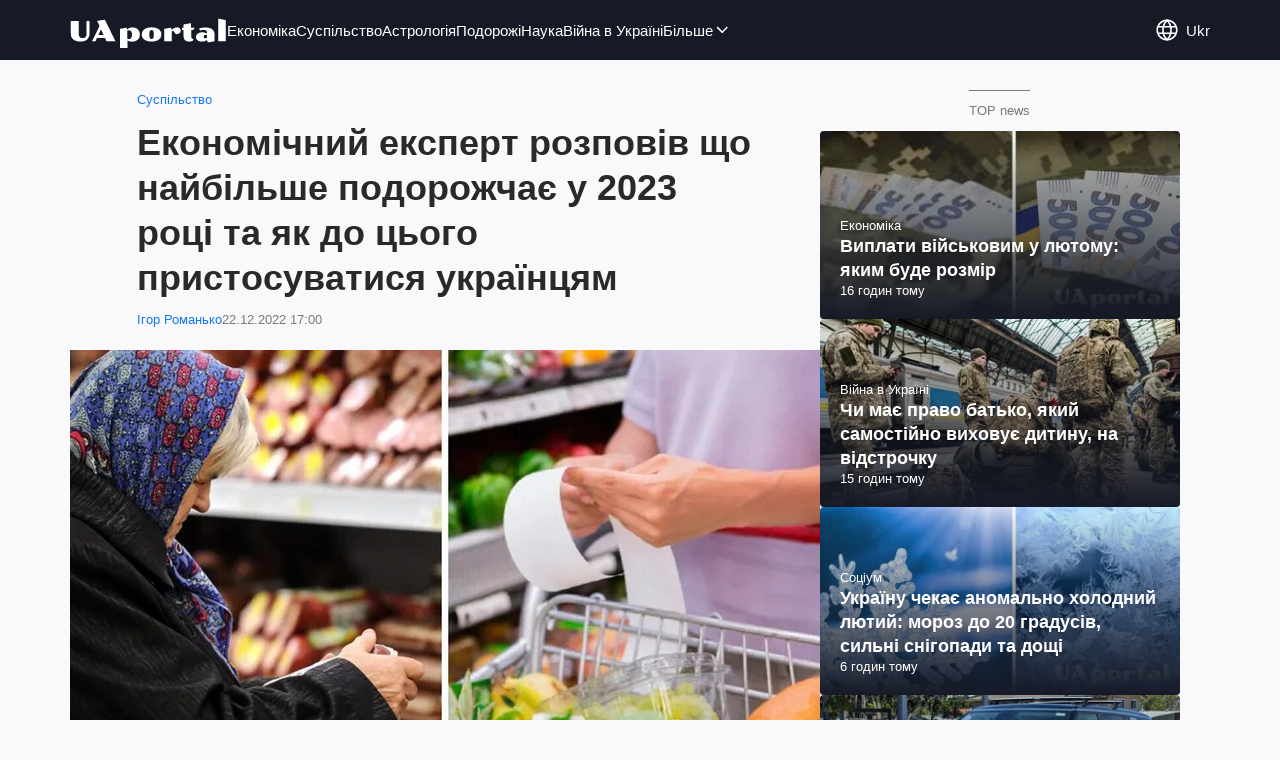

--- FILE ---
content_type: text/html; charset=utf-8
request_url: https://news.uaportal.com/ukr/section-news/news-ekonomicheskij-ekspert-rasskazal-chto-bolshe-vsego-podorozhaet-v-2023-godu-i-kak-k-etomu-prisposobitsya-ukraintsam-22-12-2022.html
body_size: 18472
content:
<!DOCTYPE html><html lang="uk"><head><meta charSet="utf-8"><meta name="viewport" content="width=device-width, initial-scale=1.0, maximum-scale=1"><meta name="theme-color" content="#161A26"><link rel="manifest" href="/manifest.json"><title>На що найбільше зростуть ціни у 2023 році в Україні</title><meta name="description" content="Через війну в Україні ціни на товари та послуги суттєво зросли. Урядовці та експерти говорять про продовження цієї тенденції й у наступному році"><meta name="news_keywords" content="Суспільство"><meta name="author" content="Ігор Романько"><link rel="canonical" href="https://news.uaportal.com/ukr/section-news/news-ekonomicheskij-ekspert-rasskazal-chto-bolshe-vsego-podorozhaet-v-2023-godu-i-kak-k-etomu-prisposobitsya-ukraintsam-22-12-2022.html"><link rel="alternate" hrefLang="ru" href="https://news.uaportal.com/section-news/news-ekonomicheskij-ekspert-rasskazal-chto-bolshe-vsego-podorozhaet-v-2023-godu-i-kak-k-etomu-prisposobitsya-ukraintsam-22-12-2022.html"><link rel="alternate" hrefLang="uk" href="https://news.uaportal.com/ukr/section-news/news-ekonomicheskij-ekspert-rasskazal-chto-bolshe-vsego-podorozhaet-v-2023-godu-i-kak-k-etomu-prisposobitsya-ukraintsam-22-12-2022.html"><link rel="amphtml" href="https://news.uaportal.com/ukr/section-news/newsamp-ekonomicheskij-ekspert-rasskazal-chto-bolshe-vsego-podorozhaet-v-2023-godu-i-kak-k-etomu-prisposobitsya-ukraintsam-22-12-2022.html"><link rel="preload" as="image" imageSrcset="https://i.uaportal.com/news/2022/12/22/filestoragetemp-42.jpg?size=750x500 1000w, https://i.uaportal.com/news/2022/12/22/filestoragetemp-42.jpg?size=440x293 888w" imageSizes="(max-width: 887px) 888px,  				1000px"><meta property="og:type" content="article"><meta property="og:title" content="Економічний експерт розповів що найбільше подорожчає у 2023 році та як до цього пристосуватися українцям"><meta property="og:description" content="Економічний експерт розповів що найбільше подорожчає у 2023 році та як до цього пристосуватися українцям"><meta property="og:site_name" content="UA Portal News"><meta property="og:image" content="https://i.uaportal.com/news/2022/12/22/filestoragetemp-42.jpg?size=2010x1050"><meta property="og:image:type" content="image/jpg"><meta property="og:image:width" content="2010px"><meta property="og:image:height" content="1050px"><meta property="og:url" content="https://news.uaportal.com/ukr/section-news/news-ekonomicheskij-ekspert-rasskazal-chto-bolshe-vsego-podorozhaet-v-2023-godu-i-kak-k-etomu-prisposobitsya-ukraintsam-22-12-2022.html"><meta name="twitter:card" content="summary_large_image"><meta name="twitter:title" content="Економічний експерт розповів що найбільше подорожчає у 2023 році та як до цього пристосуватися українцям"><meta name="twitter:description" content="Через війну в Україні ціни на товари та послуги суттєво зросли. Урядовці та експерти говорять про продовження цієї тенденції й у наступному році"><meta name="twitter:image" content="https://i.uaportal.com/news/2022/12/22/filestoragetemp-42.jpg?size=2010x1050"><meta name="twitter:site" content="@uaport47842869"><meta name="twitter:dnt" content="on"><meta name="article:published_time" content="2022-12-22T15:00:00Z"><meta name="article:modified_time" content="2022-12-22T15:00:00Z"><meta name="article:section" content="Telegram новини"><meta name="article:opinion" content="false"><meta name="article:author" content="Ігор Романько"><script type="application/ld+json">{"@context":"https://schema.org","@type":"BreadcrumbList","itemListElement":[{"@type":"ListItem","position":1,"item":{"@id":"https://news.uaportal.com/ukr/","name":"UA Portal"}},{"@type":"ListItem","position":2,"item":{"@id":"https://news.uaportal.com/ukr/section-telegram-news/","name":"Telegram новини"}}]}</script><script type="application/ld+json">{"@context":"https://schema.org","@type":"NewsArticle","mainEntityOfPage":{"@type":"WebPage","@id":"https://news.uaportal.com/ukr/section-news/news-ekonomicheskij-ekspert-rasskazal-chto-bolshe-vsego-podorozhaet-v-2023-godu-i-kak-k-etomu-prisposobitsya-ukraintsam-22-12-2022.html"},"headline":"На що найбільше зростуть ціни у 2023 році в Україні","description":"Через війну в Україні ціни на товари та послуги суттєво зросли. Урядовці та експерти говорять про продовження цієї тенденції й у наступному році","url":"https://news.uaportal.com/ukr/section-news/news-ekonomicheskij-ekspert-rasskazal-chto-bolshe-vsego-podorozhaet-v-2023-godu-i-kak-k-etomu-prisposobitsya-ukraintsam-22-12-2022.html","image":[{"@type":"ImageObject","url":"https://i.uaportal.com/news/2022/12/22/filestoragetemp-42.jpg?size=1140x760","width":1140,"height":760},{"@type":"ImageObject","url":"https://i.uaportal.com/news/2022/12/22/filestoragetemp-42.jpg?size=750x500","width":750,"height":500},{"@type":"ImageObject","url":"https://i.uaportal.com/news/2022/12/22/filestoragetemp-42.jpg?size=360x240","width":360,"height":240},{"@type":"ImageObject","url":"https://i.uaportal.com/news/2022/12/22/filestoragetemp-42.jpg?size=2010x1050","width":2010,"height":1050},{"@type":"ImageObject","url":"https://i.uaportal.com/news/2022/12/22/filestoragetemp-42.jpg?size=750x393","width":750,"height":393},{"@type":"ImageObject","url":"https://i.uaportal.com/news/2022/12/22/filestoragetemp-42.jpg?size=370x194","width":370,"height":194}],"datePublished":"2022-12-22T15:00:00Z","dateModified":"2022-12-22T15:00:00Z","publisher":{"@type":"Organization","name":"UA Portal","logo":{"@type":"ImageObject","url":"https://cdn.uaportal.com/img/logo_uaportal.png","width":250,"height":60}},"articleSection":"Суспільство","articleBody":"Через війну в Україні ціни на товари та послуги суттєво зросли. Урядовці та експерти говорять про продовження цієї тенденції й у наступному році.\nУ ЗМІ розібрались, що найбільше може подорожчати у 2023 році та як нам до цього пристосуватися.\nЗазначають, що в першу чергу йдеться про значне зменшення купівельної спроможності громадян через інфляцію та девальвацію гривні. З початку року курс гривні відносно долара здешевшав на майже 50% – до 40 гривень, а споживча інфляція вже перевищила 26%.\nЦіни на продовольчу групу товарів підскочили ще більше, при тому, що українці щомісячно витрачають майже половину своїх доходів саме на харчування.\nЗа оцінками як представників влади, так і економічних експертів, подорожчання товарів та послуг буде продовжуватися й у 2023 році та може скласти близько 30% через ряд об'єктивних причин. Уряд при розрахунках державного бюджету заклав прогноз інфляції на 2023 рік на рівні 28%.\nЗа словами голови Національного банку Андрія Пишного, зростання цін в Україні у 2022 році вдалося сповільнити, але повністю зупинити його не вдасться навіть до кінця наступного року.\n&quot;Інфляційні процеси вдалося загальмувати. Рівень інфляції, бачимо, зростає, але він поступово сповільнюється. Ми можемо вийти на кінець 2022 року з показником індексу споживчих цін 30 відсотків. Такий рівень інфляції, нижчий, ніж, наприклад, в сусідній Молдові, де інфляція складає 34,5 відсотки&quot;, – зазначив Пишний.\nОсновною причиною зростання цін в Україні наступного року буде подальше пристосування національної економіки до війни та тих негативних процесів, до яких вона призводить. Мова йде про ризики безпеки, ускладнення логістики та загострення дефіциту електроенергії через обстріли агресора по енергоінфраструктурі країни.\nЕкономічний експерт Сергій Костянтинов розповів, що українцям варто готуватися до того, що вартість життя наступного року продовжить зростати, у тому числі мова йде як про імпортні дорогі технологічні товари, так і продовольство.\n&quot;Ціни продовжать зростати не лише на імпортні товари але і на продукти харчування, вироблені в Україні, а саме м’ясо, молоко, крупи тощо. Це об’єктивна реальність. Наступного року офіційна інфляція може перевищити 28-30 відсотків. Тому продовольча має всі шанси сягнути і 40-45 відсотків&quot;, – наголосив Костянинов.\nЗа словами аналітика Центру досліджень продовольства та землекористування Київської школи економіки Валентина Литвинова, наступного року варто очікувати більш-менш стабільні ціни на овочі не лише завдяки гарному врожаю, але й тому, що вартість їх і так цього року дуже помітно зросла (на 50-200%) через значне перевищення попиту над пропозицією у зв’язку з тимчасовою окупацією частини південних регіонів агресором.\n&quot;Однак за умови продовження ракетного терору з великими проблемами можуть зіткнутися переробники м'ясо-молочної продукції та виробники товарів, які потребують спеціальних умов зберігання. Тобто не можна заперечувати перебоїв із поставками та ріст цін на всі групи товарів&quot;, – додав Литвинов.\nУкраїнцям слід очікувати, що вартість середнього продуктового кошика продовжить зростати, однак за умови відносно стабільної ситуації на фронті можна сподіватися на більш повільне зростання цін на українську аграрну продукцію на внутрішньому ринку, але жодної гарантій, що це дійсно буде так, ніхто дати не зможе.\nЩо стосується цін на пальне, то все буде залежати у 2023 році від ситуації на світовому ринку нафти та темпах девальвації гривні. В усякому разі українські та іноземні експерти не прогнозують значних потрясінь.\nЕксперти радять українцям бути заощадливішими та планувати сімейні фінанси більш ретельно.\nВ таких умовах громадянам варто бути ощадливими, займатися плануванням сімейних бюджетів та по можливості допомагати тим, хто має ще менше фінансових можливостей. Тільки спільними зусиллями та допомогою один одному зможемо як найшвидше перемогти ворога та наблизити вихід України з економічної кризи.\nЕкономісти радять не довіряти різним акційним пропозиціям, а перевіряти справжню ринкову вартість товарів і купувати рівно стільки, скільки треба. В умовах відключень світла продукти, зокрема молочні вироби та заморожені товари, можуть псуватися швидше.\n&quot;Завжди треба звіряти те, що ви бачите на ціннику, і те, що буває на касі. Тому що у нас дуже часто пробивають зовсім не те, що на ціннику. Це пов’язано у тому числі з тим, що магазини не встигають змінювати цінники через перебої зі світлом&quot;, – розповіла Тетяна Волкова – експерт з маркетингу та реклами.\nВ умовах нестабільної регулярних відключень електроенергії в країні, варто мати про запас завжди готівкові кошти, бо магазини та супермаркети, які навіть мають генератори, під час відключення світла приймають лише готівку.\nЕксперти нагадують про важливість звертати увагу на різні дрібні витрати, які в довгостроковій перспективі можуть стати дуже дорогими, якщо бездумно їх робити щодня.\n&quot;Серед них – поліетиленові пакети. Дві гривні – невелика сума, але, якщо закуповуватися 2-3 рази в тиждень через рік вийде не менше двох сотень. Крім того – поліетиленові пакети неекологічні і використовуючи еко-сумки, ви зможете не тільки захистити природу, виглядати стильно, але і заощадити&quot;, – додала Волкова.\nЗвертайте увагу на розкладку товарів у магазинах. Як правило, щоб покупець витратив більше, дуже часто продукти розкладають так, щоб дорожчі товари знаходились на рівні очей, а ті, що дешевше – на найнижчих полицях. Купувати продукти краще тільки ситим. Запах кави або свіжого хліба чи тістечок, динамічна музика і навіть колір стін у магазині – все це мотивує здійснювати чергові нові покупки.\nРаніше ми писали про те, які продукти в Україні найбільше подорожчали за час війни.\nБажаєте отримувати найактуальніші новини про війну та події в Україні – підписуйтесь на наш Телеграм-канал!","speakable":{"@type":"SpeakableSpecification","cssSelector":[".newsFull_title",".newsFull_body .newsFull_text"]},"alternativeHeadline":"На що найбільше зростуть ціни у 2023 році в Україні","copyrightYear":2022,"inLanguage":"uk","author":[{"@type":"Person","name":"Ігор Романько","image":"https://i.uaportal.com/person/2022/7/12/photo2022-07-1211-11-30.jpg?size=1000x1000","url":"https://www.uaportal.com/ukr/person-igor-romanko.html","contactPoint":"+380443346919","email":"uuaportal@gmail.com","description":"Контент-мейкер, копірайтер, відеограф, музикант"}]}</script><script>var UaP_News_pageType = "News";</script><script>
                            var notsyCmd = window.notsyCmd || [];
                            notsyCmd.push(function (){
                                window.notsyInit({
                                "page":"article_desktop",
                                "targeting":[
                                    ["section", ["Telegram новини", "Суспільство"]],
                                    ["pageType", "News"],
                                    ["uap_variations", "B"],
                                ]
                                })
                            })
                            </script><link rel="dns-prefetch" href="//securepubads.g.doubleclick.net"><link rel="preconnect" href="//securepubads.g.doubleclick.net"><link rel="dns-prefetch" href="//cm.g.doubleclick.net"><link rel="preconnect" href="//cm.g.doubleclick.net"><link rel="preload" href="https://cdn.uaportal.com/commons/index.min.css?v=662314634" as="style"><link rel="preload" href="https://cdn.uaportal.com/commons/index.min.js?v=662314634" as="script"><link rel="preload" href="https://cdn.uaportal.com/libs/lazyLoaderImage/index.min.js?v=662314634" as="script"><link rel="preload" href="https://securepubads.g.doubleclick.net/tag/js/gpt.js" as="script"><link rel="alternate" type="application/rss+xml" title="UAportal" href="https://www.uaportal.com/ukr/api/news/out/rss/lastnews.xml"><link rel="shortcut icon" href="https://cdn.uaportal.com/img/favicons/favicon.ico" type="image/x-icon"><link rel="apple-touch-icon" href="https://cdn.uaportal.com/img/favicons/favicon-72x72.png"><link rel="apple-touch-icon" sizes="96x96" href="https://cdn.uaportal.com/img/favicons/favicon-96x96.png"><link rel="apple-touch-icon" sizes="120x120" href="https://cdn.uaportal.com/img/favicons/favicon-120x120.png"><link rel="apple-touch-icon" sizes="144x144" href="https://cdn.uaportal.com/img/favicons/favicon-144x144.png"><link rel="apple-touch-icon-precomposed" href="https://cdn.uaportal.com/img/favicons/favicon-72x72.png"><link rel="apple-touch-icon-precomposed" sizes="96x96" href="https://cdn.uaportal.com/img/favicons/favicon-96x96.png"><link rel="apple-touch-icon-precomposed" sizes="120x120" href="https://cdn.uaportal.com/img/favicons/favicon-120x120.png"><link rel="apple-touch-icon-precomposed" sizes="144x144" href="https://cdn.uaportal.com/img/favicons/favicon-144x144.png"><link rel="stylesheet" href="https://cdn.uaportal.com/commons/index.min.css?v=662314634"><script>var UaP_Core_language = "uk";var UaP_context = {"cookie":{"cookie":"","parsedCookie":{},"newCookie":{"uaportal_variation":{"value":"B","options":{"path":"/","max-age":604800,"domain":".uaportal.com"}}}},"user":null,"langCode":"uk","languages":[],"platform":"desktop","url":"https://news.uaportal.com/ukr/section-news/news-ekonomicheskij-ekspert-rasskazal-chto-bolshe-vsego-podorozhaet-v-2023-godu-i-kak-k-etomu-prisposobitsya-ukraintsam-22-12-2022.html","homeUrl":"https://news.uaportal.com/ukr/","defaultLangCode":"ru","isAmp":false,"domain":"news"};var UaP_Core_env = "production";</script><script>
                        let isAdsInited = false;

                        function checkScroll() {
                            if (isAdsInited) return;

                            if (window.scrollY > 100) {
                                const $notsy = document.createElement('script');
                                $notsy.src = 'https://cdn-b.notsy.io/upt/ym.js';
                                $notsy.async = true;
                                $notsy.charset = 'utf-8';
                                document.head.append($notsy);

                                const $adsense = document.createElement('script');
                                $adsense.src = 'https://pagead2.googlesyndication.com/pagead/js/adsbygoogle.js?client=ca-pub-8580774907347041';
                                $adsense.async = true;
                                $adsense.crossOrigin = 'anonymous';
                                $adsense.charset = 'utf-8';
                                document.head.append($adsense);

                                isAdsInited = true;
                                window.removeEventListener('scroll', checkScroll);
                            }
                        }

                        window.addEventListener('scroll', checkScroll);
                    </script><script async src="https://securepubads.g.doubleclick.net/tag/js/gpt.js"></script></head><body><noscript><iframe height="0" width="0" style="display:none;visibility:hidden" src="https://www.googletagmanager.com/ns.html?id=GTM-TT3B8D5"></iframe></noscript><header class="header"><div class="header_inner"><div class="header_leftCol"><a class="header_logo" href="https://www.uaportal.com/"><img class="header_logoImg" src="https://cdn.uaportal.com/img/logo_uaportal_white.svg" alt="UA Portal"></a><nav class="header_nav"><a href="https://news.uaportal.com/ukr/tag-ekonomika.html" class="header_navItem">Економіка<svg width="24" height="24" viewBox="0 0 24 24" fill="none" xmlns="http://www.w3.org/2000/svg"><rect x="8.63623" y="4" width="10.8859" height="2" rx="1" transform="rotate(45 8.63623 4)" fill="#292929"></rect><rect x="7.22168" y="18" width="10.8918" height="2" rx="1" transform="rotate(-45 7.22168 18)" fill="#292929"></rect></svg></a><a href="https://drevo.uaportal.com/ukr/tag-sotsium.html" class="header_navItem">Суспільство<svg width="24" height="24" viewBox="0 0 24 24" fill="none" xmlns="http://www.w3.org/2000/svg"><rect x="8.63623" y="4" width="10.8859" height="2" rx="1" transform="rotate(45 8.63623 4)" fill="#292929"></rect><rect x="7.22168" y="18" width="10.8918" height="2" rx="1" transform="rotate(-45 7.22168 18)" fill="#292929"></rect></svg></a><a href="https://drevo.uaportal.com/ukr/tag-astrologiya.html" class="header_navItem">Астрологія<svg width="24" height="24" viewBox="0 0 24 24" fill="none" xmlns="http://www.w3.org/2000/svg"><rect x="8.63623" y="4" width="10.8859" height="2" rx="1" transform="rotate(45 8.63623 4)" fill="#292929"></rect><rect x="7.22168" y="18" width="10.8918" height="2" rx="1" transform="rotate(-45 7.22168 18)" fill="#292929"></rect></svg></a><a href="https://www.uaportal.com/ukr/tag-puteshestviya.html" class="header_navItem">Подорожі<svg width="24" height="24" viewBox="0 0 24 24" fill="none" xmlns="http://www.w3.org/2000/svg"><rect x="8.63623" y="4" width="10.8859" height="2" rx="1" transform="rotate(45 8.63623 4)" fill="#292929"></rect><rect x="7.22168" y="18" width="10.8918" height="2" rx="1" transform="rotate(-45 7.22168 18)" fill="#292929"></rect></svg></a><a href="https://news.uaportal.com/ukr/tag-nauka.html" class="header_navItem">Наука<svg width="24" height="24" viewBox="0 0 24 24" fill="none" xmlns="http://www.w3.org/2000/svg"><rect x="8.63623" y="4" width="10.8859" height="2" rx="1" transform="rotate(45 8.63623 4)" fill="#292929"></rect><rect x="7.22168" y="18" width="10.8918" height="2" rx="1" transform="rotate(-45 7.22168 18)" fill="#292929"></rect></svg></a><a href="https://news.uaportal.com/ukr/tag-vojna-v-ukraine.html" class="header_navItem">Війна в Україні<svg width="24" height="24" viewBox="0 0 24 24" fill="none" xmlns="http://www.w3.org/2000/svg"><rect x="8.63623" y="4" width="10.8859" height="2" rx="1" transform="rotate(45 8.63623 4)" fill="#292929"></rect><rect x="7.22168" y="18" width="10.8918" height="2" rx="1" transform="rotate(-45 7.22168 18)" fill="#292929"></rect></svg></a><div class="header_navMore"><div class="more_btn">Більше<div class="more_btnIcon"><svg xmlns="http://www.w3.org/2000/svg" width="18" height="18" viewBox="0 0 18 18" fill="none"><rect x="15" y="6.47717" width="8.16444" height="1.5" rx="0.75" transform="rotate(135 15 6.47717)"></rect><rect x="4.5" y="5.41626" width="8.16884" height="1.5" rx="0.75" transform="rotate(45 4.5 5.41626)"></rect></svg></div></div><div class="header_navMoreList"><a href="https://news.uaportal.com/ukr/tag-shoubiz.html" class="header_navItem">Шоубіз<svg width="24" height="24" viewBox="0 0 24 24" fill="none" xmlns="http://www.w3.org/2000/svg"><rect x="8.63623" y="4" width="10.8859" height="2" rx="1" transform="rotate(45 8.63623 4)" fill="#292929"></rect><rect x="7.22168" y="18" width="10.8918" height="2" rx="1" transform="rotate(-45 7.22168 18)" fill="#292929"></rect></svg></a><a href="https://www.uaportal.com/ukr/tag-blogi.html" class="header_navItem">Блоги<svg width="24" height="24" viewBox="0 0 24 24" fill="none" xmlns="http://www.w3.org/2000/svg"><rect x="8.63623" y="4" width="10.8859" height="2" rx="1" transform="rotate(45 8.63623 4)" fill="#292929"></rect><rect x="7.22168" y="18" width="10.8918" height="2" rx="1" transform="rotate(-45 7.22168 18)" fill="#292929"></rect></svg></a><a href="https://news.uaportal.com/ukr/tag-astro.html" class="header_navItem">Гороскопи<svg width="24" height="24" viewBox="0 0 24 24" fill="none" xmlns="http://www.w3.org/2000/svg"><rect x="8.63623" y="4" width="10.8859" height="2" rx="1" transform="rotate(45 8.63623 4)" fill="#292929"></rect><rect x="7.22168" y="18" width="10.8918" height="2" rx="1" transform="rotate(-45 7.22168 18)" fill="#292929"></rect></svg></a><a href="https://www.uaportal.com/ukr/tag-kino.html" class="header_navItem">Розваги<svg width="24" height="24" viewBox="0 0 24 24" fill="none" xmlns="http://www.w3.org/2000/svg"><rect x="8.63623" y="4" width="10.8859" height="2" rx="1" transform="rotate(45 8.63623 4)" fill="#292929"></rect><rect x="7.22168" y="18" width="10.8918" height="2" rx="1" transform="rotate(-45 7.22168 18)" fill="#292929"></rect></svg></a><a href="https://news.uaportal.com/ukr/tag-retseptyi.html" class="header_navItem">Рецепти<svg width="24" height="24" viewBox="0 0 24 24" fill="none" xmlns="http://www.w3.org/2000/svg"><rect x="8.63623" y="4" width="10.8859" height="2" rx="1" transform="rotate(45 8.63623 4)" fill="#292929"></rect><rect x="7.22168" y="18" width="10.8918" height="2" rx="1" transform="rotate(-45 7.22168 18)" fill="#292929"></rect></svg></a><a href="https://news.uaportal.com/ukr/tag-lajfhaki.html" class="header_navItem">Лайфхаки<svg width="24" height="24" viewBox="0 0 24 24" fill="none" xmlns="http://www.w3.org/2000/svg"><rect x="8.63623" y="4" width="10.8859" height="2" rx="1" transform="rotate(45 8.63623 4)" fill="#292929"></rect><rect x="7.22168" y="18" width="10.8918" height="2" rx="1" transform="rotate(-45 7.22168 18)" fill="#292929"></rect></svg></a><a href="https://www.uaportal.com/ukr/tag-oruzhie-i-tehnika.html" class="header_navItem">Зброя та техніка<svg width="24" height="24" viewBox="0 0 24 24" fill="none" xmlns="http://www.w3.org/2000/svg"><rect x="8.63623" y="4" width="10.8859" height="2" rx="1" transform="rotate(45 8.63623 4)" fill="#292929"></rect><rect x="7.22168" y="18" width="10.8918" height="2" rx="1" transform="rotate(-45 7.22168 18)" fill="#292929"></rect></svg></a><a href="https://www.uaportal.com/ukr/tag-silyi-oboronyi-ukrainyi.html" class="header_navItem">Сили оборони України<svg width="24" height="24" viewBox="0 0 24 24" fill="none" xmlns="http://www.w3.org/2000/svg"><rect x="8.63623" y="4" width="10.8859" height="2" rx="1" transform="rotate(45 8.63623 4)" fill="#292929"></rect><rect x="7.22168" y="18" width="10.8918" height="2" rx="1" transform="rotate(-45 7.22168 18)" fill="#292929"></rect></svg></a><a href="https://drevo.uaportal.com/ukr/section-zhizn/" class="header_navItem">Життя<svg width="24" height="24" viewBox="0 0 24 24" fill="none" xmlns="http://www.w3.org/2000/svg"><rect x="8.63623" y="4" width="10.8859" height="2" rx="1" transform="rotate(45 8.63623 4)" fill="#292929"></rect><rect x="7.22168" y="18" width="10.8918" height="2" rx="1" transform="rotate(-45 7.22168 18)" fill="#292929"></rect></svg></a></div></div></nav></div><div class="header_rightCol"><div class="header_lang"><div class="header_langBtn"><div class="header_langBtnGlobus"><svg width="24" height="24" viewBox="0 0 24 24" fill="none" xmlns="http://www.w3.org/2000/svg"><path d="M21.235 8.77846C20.5657 6.86302 19.3173 5.20311 17.6628 4.02863C16.0083 2.85414 14.0294 2.22321 12.0004 2.22321C9.97143 2.22321 7.99263 2.85414 6.33809 4.02863C4.68356 5.20311 3.43519 6.86302 2.76587 8.77846M21.235 8.77846C21.587 9.78665 21.7782 10.8709 21.7782 11.9997C21.7794 13.0967 21.5958 14.186 21.235 15.222M21.235 8.77846H2.76587M2.76587 8.77846C2.40519 9.81408 2.22155 10.9031 2.22266 11.9997C2.22149 13.0967 2.40513 14.186 2.76587 15.222M21.235 15.222C20.5657 17.1374 19.3173 18.7974 17.6628 19.9718C16.0083 21.1463 14.0294 21.7773 12.0004 21.7773C9.97143 21.7773 7.99263 21.1463 6.33809 19.9718C4.68356 18.7974 3.43519 17.1374 2.76587 15.222M21.235 15.222H2.76587" stroke="currentColor" stroke-width="1.66667" stroke-linecap="round" stroke-linejoin="round"></path><path d="M11.9998 21.7778C17.3993 16.3783 17.3993 7.62174 11.9998 2.22223C6.60032 7.62174 6.60032 16.3783 11.9998 21.7778Z" stroke="currentColor" stroke-width="1.66667" stroke-linecap="round" stroke-linejoin="round"></path></svg></div><div class="header_langBtnCode">ukr</div></div><div class="header_langList"><div class="header_langItem"><a class="header_langLink" href="https://news.uaportal.com/section-news/news-ekonomicheskij-ekspert-rasskazal-chto-bolshe-vsego-podorozhaet-v-2023-godu-i-kak-k-etomu-prisposobitsya-ukraintsam-22-12-2022.html"></a><span>русский</span></div></div></div><button class="header_navBtn" type="button"><span class="header_navBtnLine"></span><span class="header_navBtnLine"></span><span class="header_navBtnLine"></span></button></div></div></header><main><div><div class="bannerAside --left"><aside class="banner --size_branding"><div class="UPT_FLOAT_160/UPT_FLOAT_160_L"></div></aside></div><script>var UaP_News_analytics = {"domain":"https://news.uaportal.com/ukr/","url":"news.uaportal.com/ukr/section-news/news-ekonomicheskij-ekspert-rasskazal-chto-bolshe-vsego-podorozhaet-v-2023-godu-i-kak-k-etomu-prisposobitsya-ukraintsam-22-12-2022.html","language":"uk","pageType":"News","platform":"desktop","authors":"","taggedAuthor":["Ігор Романько"],"importance":null,"newsId":32883,"newsTitle":"Економічний експерт розповів що найбільше подорожчає у 2023 році та як до цього пристосуватися українцям","persons":[],"publishDate":"2022-12-22T15:00:00Z","section":"Telegram новини","subsection":null,"tags":["Суспільство"]};</script><div class="grid"><div class="grid_row"><div class="grid_col --noGap --d8 --m12"><main class="newsFull"><article><script class="jsonData" type="application/json">{"newsID":32883,"sectionID":5,"pseudoSectionID":986,"url":"https://news.uaportal.com/ukr/section-news/news-ekonomicheskij-ekspert-rasskazal-chto-bolshe-vsego-podorozhaet-v-2023-godu-i-kak-k-etomu-prisposobitsya-ukraintsam-22-12-2022.html","title":"На що найбільше зростуть ціни у 2023 році в Україні","platform":"desktop","langCode":"uk"}</script><header class="newsFull_header"><div class="newsFull_top"><a class="newsFull_section" href="https://news.uaportal.com/ukr/tag-obschestvo.html">Суспільство</a></div><h1 class="newsFull_title">Економічний експерт розповів що найбільше подорожчає у 2023 році та як до цього пристосуватися українцям</h1><p class="newsFull_info"><a class="newsFull_author" href="https://www.uaportal.com/ukr/person-igor-romanko.html">Ігор Романько</a><time class="timeAgo" dateTime="2022-12-22T15:00:00Z">22.12.2022 17:00</time></p></header><div class="newsFull_body"><figure class="newsFull_imageWrap --main"><img class="newsFull_image" alt="На що найбільше зростуть ціни у 2023 році в Україні" src="https://i.uaportal.com/news/2022/12/22/filestoragetemp-42.jpg?size=375x250" srcSet="https://i.uaportal.com/news/2022/12/22/filestoragetemp-42.jpg?size=750x500 1000w, https://i.uaportal.com/news/2022/12/22/filestoragetemp-42.jpg?size=440x293 888w" sizes="(max-width: 887px) 888px,                              1000px" fetchpriority="high"><figcaption>На що найбільше зростуть ціни у 2023 році в Україні. Джерело: uaportal.com</figcaption></figure><div class="newsFull_text"><p>Через війну в Україні ціни на товари та послуги суттєво зросли. Урядовці та експерти говорять про продовження цієї тенденції й у наступному році.</p><aside class="banner --size_horizontal"><div class="UPT_ITA_336"></div></aside><p>У ЗМІ <a href="https://www.unian.ua/economics/finance/cini-na-tovari-i-poslugi-shcho-naybilshe-podorozhchaye-u-2023-roci-12086076.html" target="_blank" rel="nofollow">розібрались</a>, що найбільше може подорожчати у 2023 році та як нам до цього пристосуватися.</p><p>Зазначають, що в першу чергу йдеться про значне зменшення купівельної спроможності громадян через інфляцію та девальвацію гривні. З початку року курс гривні відносно долара здешевшав на майже 50% – до 40 гривень, а споживча інфляція вже перевищила 26%.</p><p>Ціни на продовольчу групу товарів підскочили ще більше, при тому, що українці щомісячно витрачають майже половину своїх доходів саме на харчування.</p><p>За оцінками як представників влади, так і економічних експертів, подорожчання товарів та послуг буде продовжуватися й у 2023 році та може скласти близько 30% через ряд об'єктивних причин. Уряд при розрахунках державного бюджету заклав прогноз інфляції на 2023 рік на рівні 28%.</p><p>За словами голови Національного банку Андрія Пишного, зростання цін в Україні у 2022 році вдалося сповільнити, але повністю зупинити його не вдасться навіть до кінця наступного року.</p><aside class="banner --size_horizontal"><div class="UPT_ITA_336_2"></div></aside><p><em>"Інфляційні процеси вдалося загальмувати. Рівень інфляції, бачимо, зростає, але він поступово сповільнюється. Ми можемо вийти на кінець 2022 року з показником індексу споживчих цін 30 відсотків. Такий рівень інфляції, нижчий, ніж, наприклад, в сусідній Молдові, де інфляція складає 34,5 відсотки"</em>, – зазначив Пишний.</p><p>Основною причиною зростання цін в Україні наступного року буде подальше пристосування національної економіки до війни та тих негативних процесів, до яких вона призводить. Мова йде про ризики безпеки, ускладнення логістики та загострення дефіциту електроенергії через обстріли агресора по енергоінфраструктурі країни.</p><p>Економічний експерт Сергій Костянтинов розповів, що українцям варто готуватися до того, що вартість життя наступного року продовжить зростати, у тому числі мова йде як про імпортні дорогі технологічні товари, так і продовольство.</p><aside class="banner --size_horizontal"><div class="UPT_ITA_336_3"></div></aside><p><em>"Ціни продовжать зростати не лише на імпортні товари але і на продукти харчування, вироблені в Україні, а саме м’ясо, молоко, крупи тощо. Це об’єктивна реальність. Наступного року офіційна інфляція може перевищити 28-30 відсотків. Тому продовольча має всі шанси сягнути і 40-45 відсотків"</em>, – наголосив Костянинов.</p><p>За словами аналітика Центру досліджень продовольства та землекористування Київської школи економіки Валентина Литвинова, наступного року варто очікувати більш-менш стабільні ціни на овочі не лише завдяки гарному врожаю, але й тому, що вартість їх і так цього року дуже помітно зросла (на 50-200%) через значне перевищення попиту над пропозицією у зв’язку з тимчасовою окупацією частини південних регіонів агресором.</p><p><em>"Однак за умови продовження ракетного терору з великими проблемами можуть зіткнутися переробники м'ясо-молочної продукції та виробники товарів, які потребують спеціальних умов зберігання. Тобто не можна заперечувати перебоїв із поставками та ріст цін на всі групи товарів"</em>, – додав Литвинов.</p><aside class="banner --size_horizontal"><div class="UPT_ITA_336_4"></div></aside><p>Українцям слід очікувати, що вартість середнього продуктового кошика продовжить зростати, однак за умови відносно стабільної ситуації на фронті можна сподіватися на більш повільне зростання цін на українську аграрну продукцію на внутрішньому ринку, але жодної гарантій, що це дійсно буде так, ніхто дати не зможе.</p><p>Що стосується цін на пальне, то все буде залежати у 2023 році від ситуації на світовому ринку нафти та темпах девальвації гривні. В усякому разі українські та іноземні експерти не прогнозують значних потрясінь.</p><p><b>Експерти радять українцям бути заощадливішими</b> та планувати сімейні фінанси більш ретельно.</p><p>В таких умовах громадянам варто бути ощадливими, займатися плануванням сімейних бюджетів та по можливості допомагати тим, хто має ще менше фінансових можливостей. Тільки спільними зусиллями та допомогою один одному зможемо як найшвидше перемогти ворога та наблизити вихід України з економічної кризи.</p><div class="banner --partners" lang="uk" data-id="1488747"><div class="idealmedia"><div id="M838910ScriptRootC1488747"></div></div></div><p>Економісти радять не довіряти різним акційним пропозиціям, а перевіряти справжню ринкову вартість товарів і купувати рівно стільки, скільки треба. В умовах відключень світла продукти, зокрема молочні вироби та заморожені товари, можуть псуватися швидше.</p><p><em>"Завжди треба звіряти те, що ви бачите на ціннику, і те, що буває на касі. Тому що у нас дуже часто пробивають зовсім не те, що на ціннику. Це пов’язано у тому числі з тим, що магазини не встигають змінювати цінники через перебої зі світлом"</em>, – розповіла Тетяна Волкова – експерт з маркетингу та реклами.</p><p>В умовах нестабільної регулярних відключень електроенергії в країні, варто мати про запас завжди готівкові кошти, бо магазини та супермаркети, які навіть мають генератори, під час відключення світла приймають лише готівку.</p><p>Експерти нагадують про важливість звертати увагу на різні дрібні витрати, які в довгостроковій перспективі можуть стати дуже дорогими, якщо бездумно їх робити щодня.</p><aside class="banner --size_horizontal"><div class="UPT_ITA_336_5"></div></aside><p><em>"Серед них – поліетиленові пакети. Дві гривні – невелика сума, але, якщо закуповуватися 2-3 рази в тиждень через рік вийде не менше двох сотень. Крім того – поліетиленові пакети неекологічні і використовуючи еко-сумки, ви зможете не тільки захистити природу, виглядати стильно, але і заощадити"</em>, – додала Волкова.</p><p>Звертайте увагу на розкладку товарів у магазинах. Як правило, щоб покупець витратив більше, дуже часто продукти розкладають так, щоб дорожчі товари знаходились на рівні очей, а ті, що дешевше – на найнижчих полицях. Купувати продукти краще тільки ситим. Запах кави або свіжого хліба чи тістечок, динамічна музика і навіть колір стін у магазині – все це мотивує здійснювати чергові нові покупки.</p><p>Раніше ми писали про те, <a href="https://news.uaportal.com/ukr/section-news/news-kakie-produktyi-v-ukraine-podorozhali-bolshe-vsego-za-vremya-vojnyi-11-12-2022.html" target="_blank" rel="nofollow">які продукти в Україні найбільше подорожчали</a> за час війни.</p><p><em><b>Бажаєте отримувати найактуальніші новини про війну та події в Україні – підписуйтесь на наш <a href="https://t.me/uaportal" target="_blank" rel="nofollow">Телеграм-канал</a>!</b></em></p><div class="banner --partnersMulti" lang="uk" data-id="1375695"><div class="idealmediaMulti"><div id="M838910ScriptRootC1375695"></div></div></div></div></div></article></main><div class="newsFullFooter"><aside><div class="groupTitleWrap"><h3 class="groupTitle">Читайте також</h3></div><article class="newsImg16x9"><a class="newsImg16x9_imgWrap" href="https://news.uaportal.com/ukr/section-news/news-kakaya-kategoriya-lyudej-s-invalidnostyu-mozhet-poluchit-dopolnitelnyie-7-tyisyach-griven-28-01-2026.html"><img class="lazyImg newsImg16x9_img" alt="Яка категорія людей з інвалідністю може отримати додаткові 7 тисяч гривень  " src="https://i.uaportal.com/news/2026/1/28/filestoragetemp-31.jpg?size=2010x1050" data-srcset="https://i.uaportal.com/news/2026/1/28/filestoragetemp-31.jpg?size=750x393 1000w, https://i.uaportal.com/news/2026/1/28/filestoragetemp-31.jpg?size=440x230 888w" srcSet="https://cdn.uaportal.com/img/lazy16x9.png" sizes="(max-width: 887px) 888px,                  1000px"></a><div class="newsImg16x9_info"><p class="newsImg16x9_section">Економіка</p><h3 class="newsImg16x9_title"><a href="https://news.uaportal.com/ukr/section-news/news-kakaya-kategoriya-lyudej-s-invalidnostyu-mozhet-poluchit-dopolnitelnyie-7-tyisyach-griven-28-01-2026.html" class="newsImg16x9_link">Яка категорія людей з інвалідністю може отримати додаткові 7 тисяч гривень  </a></h3><time class="timeAgo" dateTime="2026-01-28T14:40:00">9 годин тому</time></div></article></aside><div class="newsFullFooter_tagWrap"><a class="newsFullFooter_tag" href="https://news.uaportal.com/ukr/tag-obschestvo.html">Суспільство</a></div><nav class="breadcrumbs"><ol class="breadcrumbs_items"><li><a class="breadcrumbs_item --home" href="https://news.uaportal.com/ukr/"><img class="breadcrumbs_itemImg" src="https://cdn.uaportal.com/img/logo_uaportal.svg" alt="UA Portal" title="UA Portal"></a></li><li><a class="breadcrumbs_item --link" href="https://news.uaportal.com/ukr/section-telegram-news/">Telegram новини</a></li></ol></nav></div><div class="endlessScroll_place"></div></div><aside class="grid_col  --d4 --m12 --min-gap"><div class="groupTitleWrap"><h3 class="groupTitle">TOP news</h3></div><article class="newsImg16x9"><a class="newsImg16x9_imgWrap" href="https://news.uaportal.com/ukr/section-news/news-vyiplatyi-voennyim-v-fevrale-kakim-budet-razmer-28-01-2026.html"><img class="lazyImg newsImg16x9_img" alt="Виплати військовим у лютому: яким буде розмір" src="https://i.uaportal.com/news/2026/1/27/filestoragetemp-6.jpg?size=2010x1050" data-srcset="https://i.uaportal.com/news/2026/1/27/filestoragetemp-6.jpg?size=370x194 1000w, https://i.uaportal.com/news/2026/1/27/filestoragetemp-6.jpg?size=335x175 888w" srcSet="https://cdn.uaportal.com/img/lazy16x9.png" sizes="(max-width: 887px) 888px,                  1000px"></a><div class="newsImg16x9_info"><p class="newsImg16x9_section">Економіка</p><h3 class="newsImg16x9_title"><a href="https://news.uaportal.com/ukr/section-news/news-vyiplatyi-voennyim-v-fevrale-kakim-budet-razmer-28-01-2026.html" class="newsImg16x9_link">Виплати військовим у лютому: яким буде розмір</a></h3><time class="timeAgo" dateTime="2026-01-28T07:30:00">16 годин тому</time></div></article><article class="newsImg16x9"><a class="newsImg16x9_imgWrap" href="https://news.uaportal.com/ukr/section-news/news-imeet-li-pravo-otets-samostoyatelno-vospityivayuschij-rebenka-na-otsrochku-28-01-2026.html"><img class="lazyImg newsImg16x9_img" alt="Чи має право батько, який самостійно виховує дитину, на відстрочку   " src="https://i.uaportal.com/news/2026/1/27/viyskovimobilizatsiyavokzalgettyimages1239075866151300x820.jpg?size=2010x1050" data-srcset="https://i.uaportal.com/news/2026/1/27/viyskovimobilizatsiyavokzalgettyimages1239075866151300x820.jpg?size=370x194 1000w, https://i.uaportal.com/news/2026/1/27/viyskovimobilizatsiyavokzalgettyimages1239075866151300x820.jpg?size=335x175 888w" srcSet="https://cdn.uaportal.com/img/lazy16x9.png" sizes="(max-width: 887px) 888px,                  1000px"></a><div class="newsImg16x9_info"><p class="newsImg16x9_section">Війна в Україні</p><h3 class="newsImg16x9_title"><a href="https://news.uaportal.com/ukr/section-news/news-imeet-li-pravo-otets-samostoyatelno-vospityivayuschij-rebenka-na-otsrochku-28-01-2026.html" class="newsImg16x9_link">Чи має право батько, який самостійно виховує дитину, на відстрочку   </a></h3><time class="timeAgo" dateTime="2026-01-28T08:30:00">15 годин тому</time></div></article><article class="newsImg16x9"><a class="newsImg16x9_imgWrap" href="https://news.uaportal.com/ukr/section-news/news-ukrainu-zhdet-anomalno-holodnyij-fevral-moroz-do-20-gradusov-silnyie-snegopadyi-i-dozhdi-28-01-2026.html"><img class="lazyImg newsImg16x9_img" alt="Україну чекає аномально холодний лютий: мороз до 20 градусів, сильні снігопади та дощі   " src="https://i.uaportal.com/news/2026/1/28/filestoragetemp-4.jpg?size=2010x1050" data-srcset="https://i.uaportal.com/news/2026/1/28/filestoragetemp-4.jpg?size=370x194 1000w, https://i.uaportal.com/news/2026/1/28/filestoragetemp-4.jpg?size=335x175 888w" srcSet="https://cdn.uaportal.com/img/lazy16x9.png" sizes="(max-width: 887px) 888px,                  1000px"></a><div class="newsImg16x9_info"><p class="newsImg16x9_section">Соціум</p><h3 class="newsImg16x9_title"><a href="https://news.uaportal.com/ukr/section-news/news-ukrainu-zhdet-anomalno-holodnyij-fevral-moroz-do-20-gradusov-silnyie-snegopadyi-i-dozhdi-28-01-2026.html" class="newsImg16x9_link">Україну чекає аномально холодний лютий: мороз до 20 градусів, сильні снігопади та дощі   </a></h3><time class="timeAgo" dateTime="2026-01-28T16:50:00">6 годин тому</time></div></article><article class="newsImg16x9"><a class="newsImg16x9_imgWrap" href="https://news.uaportal.com/ukr/section-news/news-dorogie-i-chasto-lomayutsya-nazvanyi-top-nenadezhnyih-avtomobilej-28-01-2026.html"><img class="lazyImg newsImg16x9_img" alt="Дорогі та часто ламаються: названо топ ненадійних автомобілів   " src="https://i.uaportal.com/news/2026/1/28/rivianr1sathillsdaleshoppingcenter.jpg?size=2010x1050" data-srcset="https://i.uaportal.com/news/2026/1/28/rivianr1sathillsdaleshoppingcenter.jpg?size=370x194 1000w, https://i.uaportal.com/news/2026/1/28/rivianr1sathillsdaleshoppingcenter.jpg?size=335x175 888w" srcSet="https://cdn.uaportal.com/img/lazy16x9.png" sizes="(max-width: 887px) 888px,                  1000px"></a><div class="newsImg16x9_info"><p class="newsImg16x9_section">Авто</p><h3 class="newsImg16x9_title"><a href="https://news.uaportal.com/ukr/section-news/news-dorogie-i-chasto-lomayutsya-nazvanyi-top-nenadezhnyih-avtomobilej-28-01-2026.html" class="newsImg16x9_link">Дорогі та часто ламаються: названо топ ненадійних автомобілів   </a></h3><time class="timeAgo" dateTime="2026-01-28T10:34:00">13 годин тому</time></div></article><article class="newsImg16x9"><a class="newsImg16x9_imgWrap" href="https://news.uaportal.com/ukr/section-news/news-v-ukraine-dorozhaet-populyarnyij-ovosch-kakaya-tsena-za-kilogramm-28-01-2026.html"><img class="lazyImg newsImg16x9_img" alt="В Україні дорожчає популярний овоч: яка ціна за кілограм   " src="https://i.uaportal.com/news/2026/1/28/filestoragetemp.jpg?size=2010x1050" data-srcset="https://i.uaportal.com/news/2026/1/28/filestoragetemp.jpg?size=370x194 1000w, https://i.uaportal.com/news/2026/1/28/filestoragetemp.jpg?size=335x175 888w" srcSet="https://cdn.uaportal.com/img/lazy16x9.png" sizes="(max-width: 887px) 888px,                  1000px"></a><div class="newsImg16x9_info"><p class="newsImg16x9_section">Економіка</p><h3 class="newsImg16x9_title"><a href="https://news.uaportal.com/ukr/section-news/news-v-ukraine-dorozhaet-populyarnyij-ovosch-kakaya-tsena-za-kilogramm-28-01-2026.html" class="newsImg16x9_link">В Україні дорожчає популярний овоч: яка ціна за кілограм   </a></h3><time class="timeAgo" dateTime="2026-01-28T12:02:00">11 годин тому</time></div></article><article class="newsImg16x9"><a class="newsImg16x9_imgWrap" href="https://news.uaportal.com/ukr/section-news/news-ozhidaetsya-magnitnaya-burya-zheltogo-urovnya-prognoz-na-28-yanvarya-28-01-2026.html"><img class="lazyImg newsImg16x9_img" alt="Очікується магнітна буря жовтого рівня: прогноз на 28 січня   " src="https://i.uaportal.com/news/2026/1/28/filestoragetemp-3.webp?size=2010x1050" data-srcset="https://i.uaportal.com/news/2026/1/28/filestoragetemp-3.webp?size=370x194 1000w, https://i.uaportal.com/news/2026/1/28/filestoragetemp-3.webp?size=335x175 888w" srcSet="https://cdn.uaportal.com/img/lazy16x9.png" sizes="(max-width: 887px) 888px,                  1000px"></a><div class="newsImg16x9_info"><p class="newsImg16x9_section">Соціум</p><h3 class="newsImg16x9_title"><a href="https://news.uaportal.com/ukr/section-news/news-ozhidaetsya-magnitnaya-burya-zheltogo-urovnya-prognoz-na-28-yanvarya-28-01-2026.html" class="newsImg16x9_link">Очікується магнітна буря жовтого рівня: прогноз на 28 січня   </a></h3><time class="timeAgo" dateTime="2026-01-28T11:50:00">11 годин тому</time></div></article><div class="newsPage-sticky"><article class="newsImg16x9"><a class="newsImg16x9_imgWrap" href="https://news.uaportal.com/ukr/section-news/news-mozhno-li-platit-menshe-za-kommunalku-v-period-otklyucheniya-sveta-tepla-i-vodyi-28-01-2026.html"><img class="lazyImg newsImg16x9_img" alt="Чи можна платити менше за комуналку у період відключень світла, тепла та води  " src="https://i.uaportal.com/news/2026/1/28/filestoragetemp-2.jpg?size=2010x1050" data-srcset="https://i.uaportal.com/news/2026/1/28/filestoragetemp-2.jpg?size=370x194 1000w, https://i.uaportal.com/news/2026/1/28/filestoragetemp-2.jpg?size=335x175 888w" srcSet="https://cdn.uaportal.com/img/lazy16x9.png" sizes="(max-width: 887px) 888px,                  1000px"></a><div class="newsImg16x9_info"><p class="newsImg16x9_section">Економіка</p><h3 class="newsImg16x9_title"><a href="https://news.uaportal.com/ukr/section-news/news-mozhno-li-platit-menshe-za-kommunalku-v-period-otklyucheniya-sveta-tepla-i-vodyi-28-01-2026.html" class="newsImg16x9_link">Чи можна платити менше за комуналку у період відключень світла, тепла та води  </a></h3><time class="timeAgo" dateTime="2026-01-28T13:28:00">10 годин тому</time></div></article><article class="newsImg16x9"><a class="newsImg16x9_imgWrap" href="https://news.uaportal.com/ukr/section-news/news-v-chem-raznitsa-mezhdu-bronirovaniem-i-otsrochkoj-obyasnenie-minoboronyi-28-01-2026.html"><img class="lazyImg newsImg16x9_img" alt="У чому різниця між бронюванням та відстрочкою: пояснення Міноборони  " src="https://i.uaportal.com/news/2026/1/28/viyskovishikuvannyamobilizatsiyagettyimages1198737231493b1a5263abbec86.jpg?size=2010x1050" data-srcset="https://i.uaportal.com/news/2026/1/28/viyskovishikuvannyamobilizatsiyagettyimages1198737231493b1a5263abbec86.jpg?size=370x194 1000w, https://i.uaportal.com/news/2026/1/28/viyskovishikuvannyamobilizatsiyagettyimages1198737231493b1a5263abbec86.jpg?size=335x175 888w" srcSet="https://cdn.uaportal.com/img/lazy16x9.png" sizes="(max-width: 887px) 888px,                  1000px"></a><div class="newsImg16x9_info"><p class="newsImg16x9_section">Війна в Україні</p><h3 class="newsImg16x9_title"><a href="https://news.uaportal.com/ukr/section-news/news-v-chem-raznitsa-mezhdu-bronirovaniem-i-otsrochkoj-obyasnenie-minoboronyi-28-01-2026.html" class="newsImg16x9_link">У чому різниця між бронюванням та відстрочкою: пояснення Міноборони  </a></h3><time class="timeAgo" dateTime="2026-01-28T15:44:00">8 годин тому</time></div></article></div></aside></div><div class="grid_row"><aside class="grid_col"><div class="grid --inner"><h2 class="grid_title">Інші новини</h2><div class="grid_row"><div class="grid_col  --d12"><article class="newsImg21x8"><a class="newsImg21x8_imgWrap" href="https://www.uaportal.com/ukr/section-mixed/news-v-rf-putina-otpravili-na-sovershenno-nepodhodyaschuyu-lokatsiyu-vozlagat-tsvetochki-28-01-2026.html"><img class="lazyImg newsImg21x8_img" alt="В РФ Путіна відправили на геть непідходящу локацію покладати квіточки" src="https://i.uaportal.com/news/2026/1/28/screenshot96.png?size=1140x435" data-srcset="https://i.uaportal.com/news/2026/1/28/screenshot96.png?size=1140x435 1000w, https://i.uaportal.com/news/2026/1/28/screenshot96.png?size=760x290 888w" srcSet="https://cdn.uaportal.com/img/lazy21x8.png 888w, https://cdn.uaportal.com/img/lazy3x2.png 100w" sizes="(max-width: 887px) 888px,                  1000px"></a><div class="newsImg21x8_info"><p class="newsImg21x8_section">Новини росії</p><h3 class="newsImg21x8_title"><a href="https://www.uaportal.com/ukr/section-mixed/news-v-rf-putina-otpravili-na-sovershenno-nepodhodyaschuyu-lokatsiyu-vozlagat-tsvetochki-28-01-2026.html" class="newsImg21x8_link">В РФ Путіна відправили на геть непідходящу локацію покладати квіточки</a></h3><figure class="previewAuthor"><a class="previewAuthor_link" href="https://www.uaportal.com/ukr/person-aleksej-golobutskij.html"><img class="lazyImg previewAuthor_img" alt="Олексій Голобуцький" src="https://i.uaportal.com/person/2024/2/5/697342cda73be14bda42cfdfda1d8cd9.jpg?size=1000x1000" data-srcset="https://i.uaportal.com/person/2024/2/5/697342cda73be14bda42cfdfda1d8cd9.jpg?size=140x140 1000w" srcSet="https://cdn.uaportal.com/img/lazy1x1.png" sizes="(max-width: 887px) 888px,                  1000px"><div class="previewAuthor_info"><div class="previewAuthor_nameAndTimeAgo"><figcaption class="name"><cite>Олексій Голобуцький</cite></figcaption><time class="timeAgo" dateTime="2026-01-28T18:50:17">4 години тому</time></div><div class="previewAuthor_jobTitle">Політолог</div></div></a></figure></div></article></div><div class="grid_col  --d4 --t6 --m12"><article class="newsImgText3x2"><a class="newsImgText3x2_imgWrap" href="https://www.uaportal.com/ukr/section-mixed/news-novyie-sudetyi-garantii-bezopasnosti-v-obmen-na-donbass-28-01-2026.html"><img class="lazyImg newsImgText3x2_img" alt="Нові Судети. Гарантії безпеки в обмін на Донбас?" src="https://i.uaportal.com/news/2026/1/28/6303601769007064-611.jpg?size=1125x750" data-srcset="https://i.uaportal.com/news/2026/1/28/6303601769007064-611.jpg?size=360x240 1000w, https://i.uaportal.com/news/2026/1/28/6303601769007064-611.jpg?size=370x246 888w" srcSet="https://cdn.uaportal.com/img/lazy3x2.png" sizes="(max-width: 887px) 888px,                  1000px"></a><div class="newsImgText3x2_info"><p class="newsImgText3x2_section">Політика</p><h3 class="newsImgText3x2_title"><a href="https://www.uaportal.com/ukr/section-mixed/news-novyie-sudetyi-garantii-bezopasnosti-v-obmen-na-donbass-28-01-2026.html" class="newsImgText3x2_link">Нові Судети. Гарантії безпеки в обмін на Донбас?</a></h3><figure class="previewAuthor --accentName"><a class="previewAuthor_link" href="https://www.uaportal.com/ukr/person-marina-danyilyuk-yarmolaeva.html"><img class="lazyImg previewAuthor_img" alt="Марина Данилюк-Ярмолаєва" src="https://i.uaportal.com/person/2024/10/9/38778038165649397202281953883605360303599820n.jpg?size=1000x1000" data-srcset="https://i.uaportal.com/person/2024/10/9/38778038165649397202281953883605360303599820n.jpg?size=140x140 1000w" srcSet="https://cdn.uaportal.com/img/lazy1x1.png" sizes="(max-width: 887px) 888px,                  1000px"><div class="previewAuthor_info"><div class="previewAuthor_nameAndTimeAgo"><figcaption class="name"><cite>Марина Данилюк-Ярмолаєва</cite></figcaption><time class="timeAgo" dateTime="2026-01-28T15:12:00">8 годин тому</time></div><div class="previewAuthor_jobTitle">Журналістка</div></div></a></figure></div></article></div><div class="grid_col  --d4 --t6 --m12"><article class="newsImgText3x2"><a class="newsImgText3x2_imgWrap" href="https://life-ukr.uaportal.com/section-life/news-pryachte-vse-top-porod-sobak-kotoryie-lyubyat-gryizt-veschi-28-01-2026.html"><img class="lazyImg newsImgText3x2_img" alt="Ховайте все: топ порід собак, які люблять гризти речі   " src="https://i.uaportal.com/news/2026/1/28/sitesdefaultfilesstylessquaremedium440x440public2022-08rottweiler1.jpg?size=1125x750" data-srcset="https://i.uaportal.com/news/2026/1/28/sitesdefaultfilesstylessquaremedium440x440public2022-08rottweiler1.jpg?size=360x240 1000w, https://i.uaportal.com/news/2026/1/28/sitesdefaultfilesstylessquaremedium440x440public2022-08rottweiler1.jpg?size=370x246 888w" srcSet="https://cdn.uaportal.com/img/lazy3x2.png" sizes="(max-width: 887px) 888px,                  1000px"></a><div class="newsImgText3x2_info"><p class="newsImgText3x2_section">Соціум</p><h3 class="newsImgText3x2_title"><a href="https://life-ukr.uaportal.com/section-life/news-pryachte-vse-top-porod-sobak-kotoryie-lyubyat-gryizt-veschi-28-01-2026.html" class="newsImgText3x2_link">Ховайте все: топ порід собак, які люблять гризти речі   </a></h3><time class="timeAgo" dateTime="2026-01-28T14:57:31">8 годин тому</time></div></article></div><div class="grid_col  --d4 --t6 --m12"><article class="newsImgText3x2"><a class="newsImgText3x2_imgWrap" href="https://news.uaportal.com/ukr/section-news/news-rossijskaya-armiya-sovershila-massirovannuyu-ataku-na-ukrainu-v-kievskoj-oblasti-dvoe-pogibshih-povrezhdenyi-zhilyie-doma-v-odesse-i-v-zaporozhe-foto-video-28-01-2026.html"><img class="lazyImg newsImgText3x2_img" alt="Російська армія здійснила масовану атаку на Україну: на Київщині двоє загиблих, пошкоджено житлові будинки в Одесі та на Запоріжжі (фото, відео)" src="https://i.uaportal.com/news/2026/1/28/photo2026-01-2809-30-07.jpg?size=1125x750" data-srcset="https://i.uaportal.com/news/2026/1/28/photo2026-01-2809-30-07.jpg?size=360x240 1000w, https://i.uaportal.com/news/2026/1/28/photo2026-01-2809-30-07.jpg?size=370x246 888w" srcSet="https://cdn.uaportal.com/img/lazy3x2.png" sizes="(max-width: 887px) 888px,                  1000px"></a><div class="newsImgText3x2_info"><p class="newsImgText3x2_section">Війна в Україні</p><h3 class="newsImgText3x2_title"><a href="https://news.uaportal.com/ukr/section-news/news-rossijskaya-armiya-sovershila-massirovannuyu-ataku-na-ukrainu-v-kievskoj-oblasti-dvoe-pogibshih-povrezhdenyi-zhilyie-doma-v-odesse-i-v-zaporozhe-foto-video-28-01-2026.html" class="newsImgText3x2_link">Російська армія здійснила масовану атаку на Україну: на Київщині двоє загиблих, пошкоджено житлові будинки в Одесі та на Запоріжжі (фото, відео)</a></h3><time class="timeAgo" dateTime="2026-01-28T09:20:00">14 годин тому</time></div></article></div><aside class="banner --size_horizontal"><div class="UPT_ITC_970"></div></aside><div class="grid_col  --d4 --t6 --m12"><article class="newsImg1x1"><a class="newsImg1x1_imgWrap" href="https://life-ukr.uaportal.com/section-lifestyle/news-hot-dogi-s-tvorozhnoj-kukuruzoj-27-01-2026.html"><img class="lazyImg newsImg1x1_img" alt="Хот-доги з сирною кукурудзою" src="https://i.uaportal.com/news/2026/1/27/screenshot95.png?size=1005x1005" data-srcset="https://i.uaportal.com/news/2026/1/27/screenshot95.png?size=360x360 1000w, https://i.uaportal.com/news/2026/1/27/screenshot95.png?size=370x370 888w" srcSet="https://cdn.uaportal.com/img/lazy1x1.png" sizes="(max-width: 887px) 888px,                  1000px"></a><div class="newsImg1x1_info"><p class="newsImg1x1_section">Рецепти</p><h3 class="newsImg1x1_title"><a href="https://life-ukr.uaportal.com/section-lifestyle/news-hot-dogi-s-tvorozhnoj-kukuruzoj-27-01-2026.html" class="newsImg1x1_link">Хот-доги з сирною кукурудзою</a></h3><figure class="previewAuthor"><a class="previewAuthor_link" href="https://www.uaportal.com/ukr/person-ektor-himenes-bravo.html"><img class="lazyImg previewAuthor_img" alt="Ектор Хіменес-Браво" src="https://i.uaportal.com/person/2024/2/5/unnamed.jpg?size=1000x1000" data-srcset="https://i.uaportal.com/person/2024/2/5/unnamed.jpg?size=140x140 1000w" srcSet="https://cdn.uaportal.com/img/lazy1x1.png" sizes="(max-width: 887px) 888px,                  1000px"><div class="previewAuthor_info"><div class="previewAuthor_nameAndTimeAgo"><figcaption class="name"><cite>Ектор Хіменес-Браво</cite></figcaption><time class="timeAgo" dateTime="2026-01-27T23:55:00">23 години тому</time></div><div class="previewAuthor_jobTitle">Канадський та український шеф-кухар колумбійського походження, бізнесмен, телеведучий</div></div></a></figure></div></article></div><div class="grid_col  --d4 --t6 --m12 --fullheight-on-tablet"><div class="grid_row"><div class="grid_col  --d12"><article class="newsText"><p class="newsText_section">Суспільство</p><h3 class="newsText_title"><a href="https://www.uaportal.com/ukr/section-mixed/news-keshbeki-naroda-donbassa-pochemu-rossiyane-ne-priznayut-ih-svoimi-27-01-2026.html" class="newsText_link --is-tiny">Кешбеки "народу Донбасу": чому росіяни не визнають їх за своїх</a></h3><figure class="previewAuthor --accentName"><a class="previewAuthor_link" href="https://www.uaportal.com/ukr/person-olena-stepova.html"><img class="lazyImg previewAuthor_img" alt="Олена Степова" src="https://i.uaportal.com/person/2024/1/31/e8556b1f935b2ac8.jpg?size=1000x1000" data-srcset="https://i.uaportal.com/person/2024/1/31/e8556b1f935b2ac8.jpg?size=140x140 1000w" srcSet="https://cdn.uaportal.com/img/lazy1x1.png" sizes="(max-width: 887px) 888px,                  1000px"><div class="previewAuthor_info"><div class="previewAuthor_nameAndTimeAgo"><figcaption class="name"><cite>Олена Степова</cite></figcaption><time class="timeAgo" dateTime="2026-01-27T22:31:00">Вчора</time></div><div class="previewAuthor_jobTitle">Писательница, блогер, юрист</div></div></a></figure></article></div></div><div class="grid_row"><div class="grid_col  --d12"><article class="newsText"><p class="newsText_section">Новини росії</p><h3 class="newsText_title"><a href="https://www.uaportal.com/ukr/section-mixed/news-lyudej-zamenyat-rabotyi-buduschee-ozhidayuschee-rossiyan-posle-vojnyi-27-01-2026.html" class="newsText_link --is-tiny">Людей замінять роботи? Майбутнє, яке чекає росіян після війни</a></h3><figure class="previewAuthor --accentName"><a class="previewAuthor_link" href="https://www.uaportal.com/ukr/person-vitalij-shapran.html"><img class="lazyImg previewAuthor_img" alt="Віталій Шапран" src="https://i.uaportal.com/person/2025/10/9/1646763954-4102.png?size=1000x1000" data-srcset="https://i.uaportal.com/person/2025/10/9/1646763954-4102.png?size=140x140 1000w" srcSet="https://cdn.uaportal.com/img/lazy1x1.png" sizes="(max-width: 887px) 888px,                  1000px"><div class="previewAuthor_info"><div class="previewAuthor_nameAndTimeAgo"><figcaption class="name"><cite>Віталій Шапран</cite></figcaption><time class="timeAgo" dateTime="2026-01-27T20:25:00">Вчора</time></div><div class="previewAuthor_jobTitle">Член Українського товариства фінансових аналітиків</div></div></a></figure></article></div></div></div><div class="grid_col  --d4 --t12 --m12 --row-on-tablet"><div class="grid_row"><div class="grid_col  --d12"><article class="newsText"><p class="newsText_section">Політика</p><h3 class="newsText_title"><a href="https://www.uaportal.com/ukr/section-mixed/news-pochemu-tramp-dolzhen-otkazatsya-ot-podderzhki-putina-27-01-2026.html" class="newsText_link --is-tiny">Чому Трамп має відмовитися від підтримки Путіна</a></h3><figure class="previewAuthor --accentName"><a class="previewAuthor_link" href="https://www.uaportal.com/ukr/person-viktor-kaspruk.html"><img class="lazyImg previewAuthor_img" alt="Віктор Каспрук" src="https://i.uaportal.com/person/2024/1/22/vkaspruk.jpg?size=1000x1000" data-srcset="https://i.uaportal.com/person/2024/1/22/vkaspruk.jpg?size=140x140 1000w" srcSet="https://cdn.uaportal.com/img/lazy1x1.png" sizes="(max-width: 887px) 888px,                  1000px"><div class="previewAuthor_info"><div class="previewAuthor_nameAndTimeAgo"><figcaption class="name"><cite>Віктор Каспрук</cite></figcaption><time class="timeAgo" dateTime="2026-01-27T18:21:00">Вчора</time></div><div class="previewAuthor_jobTitle">Журналіст</div></div></a></figure></article></div></div><div class="grid_row"><div class="grid_col  --d12"><article class="newsText"><p class="newsText_section">Економіка</p><h3 class="newsText_title"><a href="https://news.uaportal.com/ukr/section-news/news-sotsialnaya-pensiya-2026-kakov-razmer-i-kto-imeet-pravo-27-01-2026.html" class="newsText_link">Соціальна пенсія-2026: який розмір та хто має право   </a></h3><time class="timeAgo" dateTime="2026-01-27T16:45:00">Вчора</time></article></div></div></div><div class="grid_col  --d6 --m12"><article class="newsImg16x9"><a class="newsImg16x9_imgWrap" href="https://life-ukr.uaportal.com/section-life/news-kak-uberech-lapyi-sobaki-ot-zamerzaniya-i-vozdejstviya-protivogololednoj-smesi-sovetyi-veterinara-27-01-2026.html"><img class="lazyImg newsImg16x9_img" alt="Як вберегти лапи собаки від замерзання та впливу протиожеледної суміші: поради ветеринара   " src="https://i.uaportal.com/news/2026/1/27/shotblackhovawartdogwinter1816244414440e3e3267befc68c6873c62181b907c24.jpg?size=2010x1050" data-srcset="https://i.uaportal.com/news/2026/1/27/shotblackhovawartdogwinter1816244414440e3e3267befc68c6873c62181b907c24.jpg?size=555x290 1000w, https://i.uaportal.com/news/2026/1/27/shotblackhovawartdogwinter1816244414440e3e3267befc68c6873c62181b907c24.jpg?size=370x194 888w" srcSet="https://cdn.uaportal.com/img/lazy16x9.png" sizes="(max-width: 887px) 888px,                  1000px"></a><div class="newsImg16x9_info"><p class="newsImg16x9_section">Соціум</p><h3 class="newsImg16x9_title"><a href="https://life-ukr.uaportal.com/section-life/news-kak-uberech-lapyi-sobaki-ot-zamerzaniya-i-vozdejstviya-protivogololednoj-smesi-sovetyi-veterinara-27-01-2026.html" class="newsImg16x9_link">Як вберегти лапи собаки від замерзання та впливу протиожеледної суміші: поради ветеринара   </a></h3><time class="timeAgo" dateTime="2026-01-27T15:29:00">Вчора</time></div></article></div><div class="grid_col  --d6 --m12"><article class="newsImg16x9"><a class="newsImg16x9_imgWrap" href="https://news.uaportal.com/ukr/section-news/news-do-1300-griven-kompensatsii-za-kommunalku-kakaya-kategoriya-ukraintsev-mozhet-poluchit-27-01-2026.html"><img class="lazyImg newsImg16x9_img" alt="До 1300 гривень компенсації за комуналку: яка категорія українців може отримати   " src="https://i.uaportal.com/news/2026/1/27/filestoragetemp-7.jpg?size=2010x1050" data-srcset="https://i.uaportal.com/news/2026/1/27/filestoragetemp-7.jpg?size=555x290 1000w, https://i.uaportal.com/news/2026/1/27/filestoragetemp-7.jpg?size=370x194 888w" srcSet="https://cdn.uaportal.com/img/lazy16x9.png" sizes="(max-width: 887px) 888px,                  1000px"></a><div class="newsImg16x9_info"><p class="newsImg16x9_section">Економіка</p><h3 class="newsImg16x9_title"><a href="https://news.uaportal.com/ukr/section-news/news-do-1300-griven-kompensatsii-za-kommunalku-kakaya-kategoriya-ukraintsev-mozhet-poluchit-27-01-2026.html" class="newsImg16x9_link">До 1300 гривень компенсації за комуналку: яка категорія українців може отримати   </a></h3><time class="timeAgo" dateTime="2026-01-27T14:20:00">Вчора</time></div></article></div><div class="grid_col  --d12"><article class="newsImg21x8"><a class="newsImg21x8_imgWrap" href="https://news.uaportal.com/ukr/section-news/news-v-ukraine-znachitelno-podorozhal-populyarnyij-frukt-skolko-stoit-27-01-2026.html"><img class="lazyImg newsImg21x8_img" alt="В Україні значно подорожчав популярний фрукт: скільки коштує   " src="https://i.uaportal.com/news/2026/1/27/freepikcom67480x270.jpg?size=1140x435" data-srcset="https://i.uaportal.com/news/2026/1/27/freepikcom67480x270.jpg?size=1140x435 1000w, https://i.uaportal.com/news/2026/1/27/freepikcom67480x270.jpg?size=760x290 888w" srcSet="https://cdn.uaportal.com/img/lazy21x8.png 888w, https://cdn.uaportal.com/img/lazy3x2.png 100w" sizes="(max-width: 887px) 888px,                  1000px"></a><div class="newsImg21x8_info"><p class="newsImg21x8_section">Економіка</p><h3 class="newsImg21x8_title"><a href="https://news.uaportal.com/ukr/section-news/news-v-ukraine-znachitelno-podorozhal-populyarnyij-frukt-skolko-stoit-27-01-2026.html" class="newsImg21x8_link">В Україні значно подорожчав популярний фрукт: скільки коштує   </a></h3><time class="timeAgo" dateTime="2026-01-27T13:47:00">Вчора</time></div></article></div><aside class="banner --size_horizontal"><div class="UPT_ITC_970"></div></aside><div class="grid_col  --d4 --t6 --m12"><article class="newsImgText3x2"><a class="newsImgText3x2_imgWrap" href="https://news.uaportal.com/ukr/section-news/news-mokryij-sneg-i-do-9-gradusov-tepla-prognoz-pogodyi-v-ukraine-na-28-yanvarya-27-01-2026.html"><img class="lazyImg newsImgText3x2_img" alt="Мокрий сніг та до 9 градусів тепла: прогноз погоди в Україні на 28 січня " src="https://i.uaportal.com/news/2026/1/27/filestoragetemp-2.jpg?size=1125x750" data-srcset="https://i.uaportal.com/news/2026/1/27/filestoragetemp-2.jpg?size=360x240 1000w, https://i.uaportal.com/news/2026/1/27/filestoragetemp-2.jpg?size=370x246 888w" srcSet="https://cdn.uaportal.com/img/lazy3x2.png" sizes="(max-width: 887px) 888px,                  1000px"></a><div class="newsImgText3x2_info"><p class="newsImgText3x2_section">Соціум</p><h3 class="newsImgText3x2_title"><a href="https://news.uaportal.com/ukr/section-news/news-mokryij-sneg-i-do-9-gradusov-tepla-prognoz-pogodyi-v-ukraine-na-28-yanvarya-27-01-2026.html" class="newsImgText3x2_link">Мокрий сніг та до 9 градусів тепла: прогноз погоди в Україні на 28 січня </a></h3><time class="timeAgo" dateTime="2026-01-27T13:43:50">Вчора</time></div></article></div><div class="grid_col  --d4 --t6 --m12"><article class="newsImgText3x2"><a class="newsImgText3x2_imgWrap" href="https://news.uaportal.com/ukr/section-news/news-nikogda-ne-podvedet-kakoj-poderzhannyij-krossover-schitaetsya-luchshim-27-01-2026.html"><img class="lazyImg newsImgText3x2_img" alt="Ніколи не підведе: який вживаний кросовер вважається найкращим   " src="https://i.uaportal.com/news/2026/1/27/1400x936.jpg?size=1125x750" data-srcset="https://i.uaportal.com/news/2026/1/27/1400x936.jpg?size=360x240 1000w, https://i.uaportal.com/news/2026/1/27/1400x936.jpg?size=370x246 888w" srcSet="https://cdn.uaportal.com/img/lazy3x2.png" sizes="(max-width: 887px) 888px,                  1000px"></a><div class="newsImgText3x2_info"><p class="newsImgText3x2_section">Авто</p><h3 class="newsImgText3x2_title"><a href="https://news.uaportal.com/ukr/section-news/news-nikogda-ne-podvedet-kakoj-poderzhannyij-krossover-schitaetsya-luchshim-27-01-2026.html" class="newsImgText3x2_link">Ніколи не підведе: який вживаний кросовер вважається найкращим   </a></h3><time class="timeAgo" dateTime="2026-01-27T12:39:09">Вчора</time></div></article></div><div class="grid_col  --d4 --t6 --m12"><article class="newsImg1x1"><a class="newsImg1x1_imgWrap" href="https://news.uaportal.com/ukr/section-news/news-ozhidaetsya-magnitnaya-burya-urovnya-g1-prognoz-na-27-yanvarya-27-01-2026.html"><img class="lazyImg newsImg1x1_img" alt="Очікується магнітна буря рівня G1: прогноз на 27 січня   " src="https://i.uaportal.com/news/2026/1/27/filestoragetemp-3.jpg?size=1005x1005" data-srcset="https://i.uaportal.com/news/2026/1/27/filestoragetemp-3.jpg?size=360x360 1000w, https://i.uaportal.com/news/2026/1/27/filestoragetemp-3.jpg?size=370x370 888w" srcSet="https://cdn.uaportal.com/img/lazy1x1.png" sizes="(max-width: 887px) 888px,                  1000px"></a><div class="newsImg1x1_info"><p class="newsImg1x1_section">Соціум</p><h3 class="newsImg1x1_title"><a href="https://news.uaportal.com/ukr/section-news/news-ozhidaetsya-magnitnaya-burya-urovnya-g1-prognoz-na-27-yanvarya-27-01-2026.html" class="newsImg1x1_link">Очікується магнітна буря рівня G1: прогноз на 27 січня   </a></h3><time class="timeAgo" dateTime="2026-01-27T11:35:00">Вчора</time></div></article></div><div class="grid_col  --d4 --t6 --m12 --fullheight-on-tablet"><div class="grid_row"><div class="grid_col  --d12"><article class="newsText"><p class="newsText_section">Соціум</p><h3 class="newsText_title"><a href="https://news.uaportal.com/ukr/section-news/news-iz-za-obryivov-i-obledenenij-linij-peredach-zaderzhivaetsya-ryad-poezdov-kakoe-raspisanie-dvizheniya-27-01-2026.html" class="newsText_link">Через обриви та обледеніння ліній передач затримується низка потягів: який розклад руху   </a></h3><time class="timeAgo" dateTime="2026-01-27T10:03:00">Вчора</time></article></div></div><div class="grid_row"><div class="grid_col  --d12"><article class="newsText"><p class="newsText_section">Війна в Україні</p><h3 class="newsText_title"><a href="https://news.uaportal.com/ukr/section-news/news-rossijskaya-armiya-atakovala-na-odessu-ranenyi-pod-zavalami-mogut-nahoditsya-lyudi-foto-27-01-2026.html" class="newsText_link">Російська армія атакувала на Одесу: є поранені, під завалами можуть перебувати люди (фото)  </a></h3><time class="timeAgo" dateTime="2026-01-27T09:10:00">Вчора</time></article></div></div></div><div class="grid_col  --d4 --t6 --m12"><div class="grid_row"><div class="grid_col  --d12"><article class="newsText"><p class="newsText_section">Економіка</p><h3 class="newsText_title"><a href="https://news.uaportal.com/ukr/section-news/news-uvelichatsya-li-tarifyi-na-kommunalku-s-1-fevralya-27-01-2026.html" class="newsText_link">Чи зростуть тарифи на комуналку з 1 лютого   </a></h3><time class="timeAgo" dateTime="2026-01-27T08:30:00">Вчора</time></article></div></div><div class="grid_row"><div class="grid_col  --d12"><article class="newsText"><p class="newsText_section">Економіка</p><h3 class="newsText_title"><a href="https://news.uaportal.com/ukr/section-news/news-chto-takoe-podemnaya-pomosch-dlya-voennosluzhaschih-i-kak-ee-poluchit-27-01-2026.html" class="newsText_link">Що таке підйомна допомога для військовослужбовців та як її отримати </a></h3><time class="timeAgo" dateTime="2026-01-27T07:30:00">Вчора</time></article></div></div></div><div class="grid_col  --d4 --t6 --m12"><div class="grid_row"><div class="grid_col  --d12"><article class="newsText"><p class="newsText_section">Рецепти</p><h3 class="newsText_title"><a href="https://life-ukr.uaportal.com/section-lifestyle/news-samyij-vkusnyij-pashtet-iz-kurinoj-pecheni-26-01-2026.html" class="newsText_link --is-tiny">Найсмачніший паштет з курячої печінки</a></h3><figure class="previewAuthor --accentName"><a class="previewAuthor_link" href="https://www.uaportal.com/ukr/person-vladimir-yaroslavskij.html"><img class="lazyImg previewAuthor_img" alt="Володимир Ярославський" src="https://i.uaportal.com/person/2024/2/2/vladimiryaroslavskij.jpg?size=1000x1000" data-srcset="https://i.uaportal.com/person/2024/2/2/vladimiryaroslavskij.jpg?size=140x140 1000w" srcSet="https://cdn.uaportal.com/img/lazy1x1.png" sizes="(max-width: 887px) 888px,                  1000px"><div class="previewAuthor_info"><div class="previewAuthor_nameAndTimeAgo"><figcaption class="name"><cite>Володимир Ярославський</cite></figcaption><time class="timeAgo" dateTime="2026-01-26T23:22:47">2 дні тому</time></div><div class="previewAuthor_jobTitle">Шеф-кухар</div></div></a></figure></article></div></div><div class="grid_row"><div class="grid_col  --d12"><article class="newsText"><p class="newsText_section">Війна в Україні</p><h3 class="newsText_title"><a href="https://www.uaportal.com/ukr/section-mixed/news-rf-gotovit-prodolzhenie-terrora-protiv-grazhdanskogo-naseleniya-kogda-novyij-udar-26-01-2026.html" class="newsText_link --is-tiny">РФ готує продовження терору проти цивільного населення: коли новий удар</a></h3><figure class="previewAuthor --accentName"><a class="previewAuthor_link" href="https://www.uaportal.com/ukr/person-aleksandr-kovalenko.html"><img class="lazyImg previewAuthor_img" alt="Олександр Коваленко" src="https://i.uaportal.com/person/2023/1/22/photo2019-07-0509-21-21.jpg?size=1000x1000" data-srcset="https://i.uaportal.com/person/2023/1/22/photo2019-07-0509-21-21.jpg?size=140x140 1000w" srcSet="https://cdn.uaportal.com/img/lazy1x1.png" sizes="(max-width: 887px) 888px,                  1000px"><div class="previewAuthor_info"><div class="previewAuthor_nameAndTimeAgo"><figcaption class="name"><cite>Олександр Коваленко</cite></figcaption><time class="timeAgo" dateTime="2026-01-26T20:54:00">2 дні тому</time></div><div class="previewAuthor_jobTitle">Військово-політичний оглядач групи "Інформаційний спротив"</div></div></a></figure></article></div></div></div><aside class="banner --size_horizontal"><div class="UPT_ITC_970"></div></aside><div class="grid_col  --d6 --m12"><article class="newsImg16x9"><a class="newsImg16x9_imgWrap" href="https://www.uaportal.com/ukr/section-mixed/news-tramp-reshaet-uravnenie-terroristyi-i-zalozhniki-26-01-2026.html"><img class="lazyImg newsImg16x9_img" alt="Трамп вирішує рівняння &#039;терористи та заручники&#039;" src="https://i.uaportal.com/news/2026/1/26/filestoragenewsimages-13.jpg?size=2010x1050" data-srcset="https://i.uaportal.com/news/2026/1/26/filestoragenewsimages-13.jpg?size=555x290 1000w, https://i.uaportal.com/news/2026/1/26/filestoragenewsimages-13.jpg?size=370x194 888w" srcSet="https://cdn.uaportal.com/img/lazy16x9.png" sizes="(max-width: 887px) 888px,                  1000px"></a><div class="newsImg16x9_info"><p class="newsImg16x9_section">Політика</p><h3 class="newsImg16x9_title"><a href="https://www.uaportal.com/ukr/section-mixed/news-tramp-reshaet-uravnenie-terroristyi-i-zalozhniki-26-01-2026.html" class="newsImg16x9_link">Трамп вирішує рівняння "терористи та заручники"</a></h3><figure class="previewAuthor"><a class="previewAuthor_link" href="https://www.uaportal.com/ukr/person-sergej-klimovskij.html"><img class="lazyImg previewAuthor_img" alt="Сергій Климовський" src="https://i.uaportal.com/person/2024/1/19/screenshot-21.png?size=1000x1000" data-srcset="https://i.uaportal.com/person/2024/1/19/screenshot-21.png?size=140x140 1000w" srcSet="https://cdn.uaportal.com/img/lazy1x1.png" sizes="(max-width: 887px) 888px,                  1000px"><div class="previewAuthor_info"><div class="previewAuthor_nameAndTimeAgo"><figcaption class="name"><cite>Сергій Климовський</cite></figcaption><time class="timeAgo" dateTime="2026-01-26T17:40:00">2 дні тому</time></div><div class="previewAuthor_jobTitle">Історик</div></div></a></figure></div></article></div><div class="grid_col  --d6 --m12"><article class="newsImg16x9"><a class="newsImg16x9_imgWrap" href="https://news.uaportal.com/ukr/section-news/news-vmestitelnyie-i-kachestvennyie-top-luchshih-semejnyih-avto-26-01-2026.html"><img class="lazyImg newsImg16x9_img" alt="Місткі та якісні: топ найкращих сімейних авто  " src="https://i.uaportal.com/news/2026/1/26/2025-june-wrangler-overview-hero-mobile.jpg?size=2010x1050" data-srcset="https://i.uaportal.com/news/2026/1/26/2025-june-wrangler-overview-hero-mobile.jpg?size=555x290 1000w, https://i.uaportal.com/news/2026/1/26/2025-june-wrangler-overview-hero-mobile.jpg?size=370x194 888w" srcSet="https://cdn.uaportal.com/img/lazy16x9.png" sizes="(max-width: 887px) 888px,                  1000px"></a><div class="newsImg16x9_info"><p class="newsImg16x9_section">Авто</p><h3 class="newsImg16x9_title"><a href="https://news.uaportal.com/ukr/section-news/news-vmestitelnyie-i-kachestvennyie-top-luchshih-semejnyih-avto-26-01-2026.html" class="newsImg16x9_link">Місткі та якісні: топ найкращих сімейних авто  </a></h3><time class="timeAgo" dateTime="2026-01-26T16:45:00">2 дні тому</time></div></article></div><div class="grid_col  --d4 --t6 --m12"><article class="newsImg1x1"><a class="newsImg1x1_imgWrap" href="https://news.uaportal.com/ukr/section-news/news-ukraintsyi-s-kakoj-gruppoj-invalidnosti-poluchat-otsrochku-ot-mobilizatsii-v-2026-godu-26-01-2026.html"><img class="lazyImg newsImg1x1_img" alt="Українці з групою інвалідністю отримають відстрочку від мобілізації у 2026 році: кого стосується  " src="https://i.uaportal.com/news/2026/1/26/viyskovimobilizatsiyavokzalgettyimages1239075866151300x820.jpg?size=1005x1005" data-srcset="https://i.uaportal.com/news/2026/1/26/viyskovimobilizatsiyavokzalgettyimages1239075866151300x820.jpg?size=360x360 1000w, https://i.uaportal.com/news/2026/1/26/viyskovimobilizatsiyavokzalgettyimages1239075866151300x820.jpg?size=370x370 888w" srcSet="https://cdn.uaportal.com/img/lazy1x1.png" sizes="(max-width: 887px) 888px,                  1000px"></a><div class="newsImg1x1_info"><p class="newsImg1x1_section">Війна в Україні</p><h3 class="newsImg1x1_title"><a href="https://news.uaportal.com/ukr/section-news/news-ukraintsyi-s-kakoj-gruppoj-invalidnosti-poluchat-otsrochku-ot-mobilizatsii-v-2026-godu-26-01-2026.html" class="newsImg1x1_link">Українці з групою інвалідністю отримають відстрочку від мобілізації у 2026 році: кого стосується  </a></h3><time class="timeAgo" dateTime="2026-01-26T15:26:00">2 дні тому</time></div></article></div><div class="grid_col  --d4 --t6 --m12"><article class="newsImg1x1"><a class="newsImg1x1_imgWrap" href="https://news.uaportal.com/ukr/section-news/news-v-ukraine-podeshevel-populyarnyij-produkt-kakaya-tsena-26-01-2026.html"><img class="lazyImg newsImg1x1_img" alt="В Україні подешевшав популярний продукт: яка ціна   " src="https://i.uaportal.com/news/2026/1/26/filestoragetemp-4.jpg?size=1005x1005" data-srcset="https://i.uaportal.com/news/2026/1/26/filestoragetemp-4.jpg?size=360x360 1000w, https://i.uaportal.com/news/2026/1/26/filestoragetemp-4.jpg?size=370x370 888w" srcSet="https://cdn.uaportal.com/img/lazy1x1.png" sizes="(max-width: 887px) 888px,                  1000px"></a><div class="newsImg1x1_info"><p class="newsImg1x1_section">Економіка</p><h3 class="newsImg1x1_title"><a href="https://news.uaportal.com/ukr/section-news/news-v-ukraine-podeshevel-populyarnyij-produkt-kakaya-tsena-26-01-2026.html" class="newsImg1x1_link">В Україні подешевшав популярний продукт: яка ціна   </a></h3><time class="timeAgo" dateTime="2026-01-26T14:20:00">2 дні тому</time></div></article></div><div class="grid_col  --d4 --t12"><article class="newsImg1x1"><a class="newsImg1x1_imgWrap" href="https://news.uaportal.com/ukr/section-news/news-sledite-za-samochuvstviem-prognoz-geomagnitnoj-aktivnosti-na-26-yanvarya-26-01-2026.html"><img class="lazyImg newsImg1x1_img" alt="Слідкуйте за самопочуттям: прогноз геомагнітної активності на 26 січня " src="https://i.uaportal.com/news/2026/1/26/filestoragetemp-3.jpg?size=1005x1005" data-srcset="https://i.uaportal.com/news/2026/1/26/filestoragetemp-3.jpg?size=360x360 1000w, https://i.uaportal.com/news/2026/1/26/filestoragetemp-3.jpg?size=760x760 888w" srcSet="https://cdn.uaportal.com/img/lazy1x1.png" sizes="(max-width: 887px) 888px,                  1000px"></a><div class="newsImg1x1_info"><p class="newsImg1x1_section">Соціум</p><h3 class="newsImg1x1_title"><a href="https://news.uaportal.com/ukr/section-news/news-sledite-za-samochuvstviem-prognoz-geomagnitnoj-aktivnosti-na-26-yanvarya-26-01-2026.html" class="newsImg1x1_link">Слідкуйте за самопочуттям: прогноз геомагнітної активності на 26 січня </a></h3><time class="timeAgo" dateTime="2026-01-26T13:14:00">2 дні тому</time></div></article></div><aside class="banner --size_horizontal"><div class="UPT_ITC_970"></div></aside><div class="grid_col  --d12"><article class="newsImg21x8"><a class="newsImg21x8_imgWrap" href="https://news.uaportal.com/ukr/section-news/news-sinoptiki-prognoziruyut-oschutimoe-poholodanie-kogda-zhdat-26-01-2026.html"><img class="lazyImg newsImg21x8_img" alt="Синоптики прогнозують відчутне похолодання: коли очікувати " src="https://i.uaportal.com/news/2026/1/26/filestoragetemp-2.jpg?size=1140x435" data-srcset="https://i.uaportal.com/news/2026/1/26/filestoragetemp-2.jpg?size=1140x435 1000w, https://i.uaportal.com/news/2026/1/26/filestoragetemp-2.jpg?size=760x290 888w" srcSet="https://cdn.uaportal.com/img/lazy21x8.png 888w, https://cdn.uaportal.com/img/lazy3x2.png 100w" sizes="(max-width: 887px) 888px,                  1000px"></a><div class="newsImg21x8_info"><p class="newsImg21x8_section">Соціум</p><h3 class="newsImg21x8_title"><a href="https://news.uaportal.com/ukr/section-news/news-sinoptiki-prognoziruyut-oschutimoe-poholodanie-kogda-zhdat-26-01-2026.html" class="newsImg21x8_link">Синоптики прогнозують відчутне похолодання: коли очікувати </a></h3><time class="timeAgo" dateTime="2026-01-26T12:10:00">2 дні тому</time></div></article></div><div class="grid_col  --d4 --t6 --m12"><article class="newsImgText3x2"><a class="newsImgText3x2_imgWrap" href="https://news.uaportal.com/ukr/section-news/news-v-ssha-iz-za-snezhnoj-buri-razbilsya-biznes-samolet-na-bortu-nahodilis-8-chelovek-26-01-2026.html"><img class="lazyImg newsImgText3x2_img" alt="У США через снігову бурю розбився бізнес-літак: на борту перебувало 8 людей " src="https://i.uaportal.com/news/2026/1/26/filestoragetemp-1.jpg?size=1125x750" data-srcset="https://i.uaportal.com/news/2026/1/26/filestoragetemp-1.jpg?size=360x240 1000w, https://i.uaportal.com/news/2026/1/26/filestoragetemp-1.jpg?size=370x246 888w" srcSet="https://cdn.uaportal.com/img/lazy3x2.png" sizes="(max-width: 887px) 888px,                  1000px"></a><div class="newsImgText3x2_info"><p class="newsImgText3x2_section">Соціум</p><h3 class="newsImgText3x2_title"><a href="https://news.uaportal.com/ukr/section-news/news-v-ssha-iz-za-snezhnoj-buri-razbilsya-biznes-samolet-na-bortu-nahodilis-8-chelovek-26-01-2026.html" class="newsImgText3x2_link">У США через снігову бурю розбився бізнес-літак: на борту перебувало 8 людей </a></h3><time class="timeAgo" dateTime="2026-01-26T11:06:00">2 дні тому</time></div></article></div><div class="grid_col  --d4 --t6 --m12"><article class="newsImgText3x2"><a class="newsImgText3x2_imgWrap" href="https://news.uaportal.com/ukr/section-news/news-dronyi-atakovali-russkij-slavyansk-na-kubani-pyilal-npz-foto-video-26-01-2026.html"><img class="lazyImg newsImgText3x2_img" alt="Дрони атакували російський Словʼянськ-на-Кубані: палав НПЗ (фото, відео)  " src="https://i.uaportal.com/news/2026/1/26/images.jpg?size=1125x750" data-srcset="https://i.uaportal.com/news/2026/1/26/images.jpg?size=360x240 1000w, https://i.uaportal.com/news/2026/1/26/images.jpg?size=370x246 888w" srcSet="https://cdn.uaportal.com/img/lazy3x2.png" sizes="(max-width: 887px) 888px,                  1000px"></a><div class="newsImgText3x2_info"><p class="newsImgText3x2_section">Війна в Україні</p><h3 class="newsImgText3x2_title"><a href="https://news.uaportal.com/ukr/section-news/news-dronyi-atakovali-russkij-slavyansk-na-kubani-pyilal-npz-foto-video-26-01-2026.html" class="newsImgText3x2_link">Дрони атакували російський Словʼянськ-на-Кубані: палав НПЗ (фото, відео)  </a></h3><time class="timeAgo" dateTime="2026-01-26T10:05:00">2 дні тому</time></div></article></div><div class="grid_col  --d4 --t6 --m12"><article class="newsImgText3x2"><a class="newsImgText3x2_imgWrap" href="https://news.uaportal.com/ukr/section-news/news-zajmet-bolee-6-minut-priblizhaetsya-samoe-dlinnoe-zatmenie-solntsa-26-01-2026.html"><img class="lazyImg newsImgText3x2_img" alt="Триватиме понад 6 хвилин: найближається найдовше затемнення Сонця  " src="https://i.uaportal.com/news/2026/1/26/filestoragetemp-5.jpg?size=1125x750" data-srcset="https://i.uaportal.com/news/2026/1/26/filestoragetemp-5.jpg?size=360x240 1000w, https://i.uaportal.com/news/2026/1/26/filestoragetemp-5.jpg?size=370x246 888w" srcSet="https://cdn.uaportal.com/img/lazy3x2.png" sizes="(max-width: 887px) 888px,                  1000px"></a><div class="newsImgText3x2_info"><p class="newsImgText3x2_section">Соціум</p><h3 class="newsImgText3x2_title"><a href="https://news.uaportal.com/ukr/section-news/news-zajmet-bolee-6-minut-priblizhaetsya-samoe-dlinnoe-zatmenie-solntsa-26-01-2026.html" class="newsImgText3x2_link">Триватиме понад 6 хвилин: найближається найдовше затемнення Сонця  </a></h3><time class="timeAgo" dateTime="2026-01-26T09:38:43">2 дні тому</time></div></article></div><aside class="banner --size_horizontal"><div class="UPT_ITC_970"></div></aside></div></div></aside></div></div><img style="visibility: hidden; position: fixed; left: 0; top: 0;" src="https://www.uaportal.com/api/news/client/pixel/?token=32883&language=uk" alt=""><div class="bannerAside --right"><aside class="banner --size_branding"><div class="UPT_FLOAT_160/UPT_FLOAT_160_R"></div></aside></div></div></main><footer class="footer"><div class="footer_inner"><a href="https://www.uaportal.com/" class="footer_logo"><img src="https://cdn.uaportal.com/img/logo_uaportal_white.svg" alt="logo" class="footer_logoImg"></a><div class="footer_hr"></div><nav class="footer_nav"><div class="footer_navItem">Обстріли<svg width="25" height="24" viewBox="0 0 25 24" fill="none" xmlns="http://www.w3.org/2000/svg"><rect id="Rectangle 9" x="8.96948" y="4" width="10.8859" height="2" rx="1" transform="rotate(45 8.96948 4)" fill="white"></rect><rect id="Rectangle 11" x="7.55493" y="18" width="10.8918" height="2" rx="1" transform="rotate(-45 7.55493 18)" fill="white"></rect></svg><a href="https://www.uaportal.com/ukr/tag-obstrelyi.html"></a></div><div class="footer_navItem">Космос<svg width="25" height="24" viewBox="0 0 25 24" fill="none" xmlns="http://www.w3.org/2000/svg"><rect id="Rectangle 9" x="8.96948" y="4" width="10.8859" height="2" rx="1" transform="rotate(45 8.96948 4)" fill="white"></rect><rect id="Rectangle 11" x="7.55493" y="18" width="10.8918" height="2" rx="1" transform="rotate(-45 7.55493 18)" fill="white"></rect></svg><a href="https://www.uaportal.com/ukr/tag-kosmos.html"></a></div><div class="footer_navItem">Технології<svg width="25" height="24" viewBox="0 0 25 24" fill="none" xmlns="http://www.w3.org/2000/svg"><rect id="Rectangle 9" x="8.96948" y="4" width="10.8859" height="2" rx="1" transform="rotate(45 8.96948 4)" fill="white"></rect><rect id="Rectangle 11" x="7.55493" y="18" width="10.8918" height="2" rx="1" transform="rotate(-45 7.55493 18)" fill="white"></rect></svg><a href="https://news.uaportal.com/ukr/tag-tehnologii.html"></a></div><div class="footer_navItem">Крим<svg width="25" height="24" viewBox="0 0 25 24" fill="none" xmlns="http://www.w3.org/2000/svg"><rect id="Rectangle 9" x="8.96948" y="4" width="10.8859" height="2" rx="1" transform="rotate(45 8.96948 4)" fill="white"></rect><rect id="Rectangle 11" x="7.55493" y="18" width="10.8918" height="2" rx="1" transform="rotate(-45 7.55493 18)" fill="white"></rect></svg><a href="https://www.uaportal.com/ukr/tag-kryim.html"></a></div><div class="footer_navItem">Авто<svg width="25" height="24" viewBox="0 0 25 24" fill="none" xmlns="http://www.w3.org/2000/svg"><rect id="Rectangle 9" x="8.96948" y="4" width="10.8859" height="2" rx="1" transform="rotate(45 8.96948 4)" fill="white"></rect><rect id="Rectangle 11" x="7.55493" y="18" width="10.8918" height="2" rx="1" transform="rotate(-45 7.55493 18)" fill="white"></rect></svg><a href="https://news.uaportal.com/ukr/tag-avto.html"></a></div><div class="footer_navItem">Авіація<svg width="25" height="24" viewBox="0 0 25 24" fill="none" xmlns="http://www.w3.org/2000/svg"><rect id="Rectangle 9" x="8.96948" y="4" width="10.8859" height="2" rx="1" transform="rotate(45 8.96948 4)" fill="white"></rect><rect id="Rectangle 11" x="7.55493" y="18" width="10.8918" height="2" rx="1" transform="rotate(-45 7.55493 18)" fill="white"></rect></svg><a href="https://www.uaportal.com/ukr/tag-aviatsiya.html"></a></div><div class="footer_navItem">ЗСУ<svg width="25" height="24" viewBox="0 0 25 24" fill="none" xmlns="http://www.w3.org/2000/svg"><rect id="Rectangle 9" x="8.96948" y="4" width="10.8859" height="2" rx="1" transform="rotate(45 8.96948 4)" fill="white"></rect><rect id="Rectangle 11" x="7.55493" y="18" width="10.8918" height="2" rx="1" transform="rotate(-45 7.55493 18)" fill="white"></rect></svg><a href="https://www.uaportal.com/ukr/tag-vsu.html"></a></div><div class="footer_navItem">ДТП<svg width="25" height="24" viewBox="0 0 25 24" fill="none" xmlns="http://www.w3.org/2000/svg"><rect id="Rectangle 9" x="8.96948" y="4" width="10.8859" height="2" rx="1" transform="rotate(45 8.96948 4)" fill="white"></rect><rect id="Rectangle 11" x="7.55493" y="18" width="10.8918" height="2" rx="1" transform="rotate(-45 7.55493 18)" fill="white"></rect></svg><a href="https://www.uaportal.com/ukr/tag-dtp.html"></a></div><div class="footer_navItem">Кабінет міністрів<svg width="25" height="24" viewBox="0 0 25 24" fill="none" xmlns="http://www.w3.org/2000/svg"><rect id="Rectangle 9" x="8.96948" y="4" width="10.8859" height="2" rx="1" transform="rotate(45 8.96948 4)" fill="white"></rect><rect id="Rectangle 11" x="7.55493" y="18" width="10.8918" height="2" rx="1" transform="rotate(-45 7.55493 18)" fill="white"></rect></svg><a href="https://www.uaportal.com/ukr/tag-kabinet-ministrov.html"></a></div><div class="footer_navItem">Політика<svg width="25" height="24" viewBox="0 0 25 24" fill="none" xmlns="http://www.w3.org/2000/svg"><rect id="Rectangle 9" x="8.96948" y="4" width="10.8859" height="2" rx="1" transform="rotate(45 8.96948 4)" fill="white"></rect><rect id="Rectangle 11" x="7.55493" y="18" width="10.8918" height="2" rx="1" transform="rotate(-45 7.55493 18)" fill="white"></rect></svg><a href="https://news.uaportal.com/ukr/tag-politika.html"></a></div><div class="footer_navItem">Зеленський<svg width="25" height="24" viewBox="0 0 25 24" fill="none" xmlns="http://www.w3.org/2000/svg"><rect id="Rectangle 9" x="8.96948" y="4" width="10.8859" height="2" rx="1" transform="rotate(45 8.96948 4)" fill="white"></rect><rect id="Rectangle 11" x="7.55493" y="18" width="10.8918" height="2" rx="1" transform="rotate(-45 7.55493 18)" fill="white"></rect></svg><a href="https://www.uaportal.com/ukr/tag-zelenskij.html"></a></div><div class="footer_navItem">Світ<svg width="25" height="24" viewBox="0 0 25 24" fill="none" xmlns="http://www.w3.org/2000/svg"><rect id="Rectangle 9" x="8.96948" y="4" width="10.8859" height="2" rx="1" transform="rotate(45 8.96948 4)" fill="white"></rect><rect id="Rectangle 11" x="7.55493" y="18" width="10.8918" height="2" rx="1" transform="rotate(-45 7.55493 18)" fill="white"></rect></svg><a href="https://news.uaportal.com/ukr/tag-mir.html"></a></div><div class="footer_navItem">Життя<svg width="25" height="24" viewBox="0 0 25 24" fill="none" xmlns="http://www.w3.org/2000/svg"><rect id="Rectangle 9" x="8.96948" y="4" width="10.8859" height="2" rx="1" transform="rotate(45 8.96948 4)" fill="white"></rect><rect id="Rectangle 11" x="7.55493" y="18" width="10.8918" height="2" rx="1" transform="rotate(-45 7.55493 18)" fill="white"></rect></svg><a href="https://drevo.uaportal.com/ukr/section-zhizn/"></a></div><div class="footer_navItem">Астрологія <svg width="25" height="24" viewBox="0 0 25 24" fill="none" xmlns="http://www.w3.org/2000/svg"><rect id="Rectangle 9" x="8.96948" y="4" width="10.8859" height="2" rx="1" transform="rotate(45 8.96948 4)" fill="white"></rect><rect id="Rectangle 11" x="7.55493" y="18" width="10.8918" height="2" rx="1" transform="rotate(-45 7.55493 18)" fill="white"></rect></svg><a href="https://drevo.uaportal.com/ukr/tag-astrologiya.html"></a></div><div class="footer_navItem">Суспільство<svg width="25" height="24" viewBox="0 0 25 24" fill="none" xmlns="http://www.w3.org/2000/svg"><rect id="Rectangle 9" x="8.96948" y="4" width="10.8859" height="2" rx="1" transform="rotate(45 8.96948 4)" fill="white"></rect><rect id="Rectangle 11" x="7.55493" y="18" width="10.8918" height="2" rx="1" transform="rotate(-45 7.55493 18)" fill="white"></rect></svg><a href="https://drevo.uaportal.com/ukr/tag-sotsium.html"></a></div><div class="footer_navItem">Рейтинг<svg width="25" height="24" viewBox="0 0 25 24" fill="none" xmlns="http://www.w3.org/2000/svg"><rect id="Rectangle 9" x="8.96948" y="4" width="10.8859" height="2" rx="1" transform="rotate(45 8.96948 4)" fill="white"></rect><rect id="Rectangle 11" x="7.55493" y="18" width="10.8918" height="2" rx="1" transform="rotate(-45 7.55493 18)" fill="white"></rect></svg><a href="https://www.uaportal.com/rating/"></a></div><div class="footer_navItem">Бонуси<svg width="25" height="24" viewBox="0 0 25 24" fill="none" xmlns="http://www.w3.org/2000/svg"><rect id="Rectangle 9" x="8.96948" y="4" width="10.8859" height="2" rx="1" transform="rotate(45 8.96948 4)" fill="white"></rect><rect id="Rectangle 11" x="7.55493" y="18" width="10.8918" height="2" rx="1" transform="rotate(-45 7.55493 18)" fill="white"></rect></svg><a href="https://www.uaportal.com/rating/"></a></div></nav><div class="footer_hr"></div><div class="footer_bottomNavAndSocial"><nav class="footer_bottomNav"><a href="https://www.uaportal.com/ukr/info-ob-izdanii.html" class="footer_navItem">Про видання</a><a href="https://www.uaportal.com/ukr/archive-news-28-01-2026.html" class="footer_navItem">Архів новин </a><a href="https://www.uaportal.com/ukr/persons-team.html" class="footer_navItem">Наша команда</a><a href="https://www.uaportal.com/ukr/info-tseli-i-printsipyi-rabotyi-uaportal.html" class="footer_navItem">Цілі та принципи роботи UAportal</a><a href="https://www.uaportal.com/ukr/info-prava.html" class="footer_navItem">Права</a><a href="https://www.uaportal.com/ukr/info-politika-konfidentsialnosti.html" class="footer_navItem">Політика конфіденційності</a><a href="https://www.uaportal.com/ukr/info-predosterezheniya-po-soderzhaniyu-ii-nash-podhod-k-ispolzovaniyu-ii.html" class="footer_navItem">Використання ШІ</a></nav><div class="footer_socials"><a href="https://www.facebook.com/UAportalmedia" target="_blank"><svg width="24" height="24" viewBox="0 0 24 24" fill="none" xmlns="http://www.w3.org/2000/svg"><path d="M12.001 1C5.92673 1 1.00195 5.93053 1.00195 12.0119C1.00195 17.5074 5.02362 22.0624 10.2828 22.8917V15.1958H7.48876V12.0119H10.2828V9.58575C10.2828 6.82368 11.9251 5.30058 14.4365 5.30058C15.6399 5.30058 16.9005 5.51534 16.9005 5.51534V8.22344H15.5101C14.1461 8.22344 13.7193 9.07364 13.7193 9.94477V12.0097H16.7674L16.2801 15.1936H13.7193V22.8895C18.9784 22.0646 23.0001 17.5085 23.0001 12.0119C23.0001 5.93053 18.0753 1 12.001 1Z" fill="white"></path></svg></a><a href="http://t.me/uaportal" target="_blank"><svg width="24" height="24" viewBox="0 0 24 24" fill="none" xmlns="http://www.w3.org/2000/svg"><path d="M12 1C9.82441 1 7.69767 1.64514 5.88873 2.85383C4.07979 4.06253 2.66989 5.78049 1.83733 7.79048C1.00477 9.80047 0.786929 12.0122 1.21137 14.146C1.6358 16.2798 2.68345 18.2398 4.22183 19.7782C5.76021 21.3165 7.72022 22.3642 9.85401 22.7886C11.9878 23.2131 14.1995 22.9952 16.2095 22.1627C18.2195 21.3301 19.9375 19.9202 21.1462 18.1113C22.3549 16.3023 23 14.1756 23 12C23 10.5555 22.7155 9.12506 22.1627 7.79048C21.6099 6.4559 20.7996 5.24327 19.7782 4.22182C18.7567 3.20038 17.5441 2.39013 16.2095 1.83733C14.8749 1.28452 13.4445 1 12 1ZM15.498 17.6672C15.457 17.77 15.3944 17.8628 15.3145 17.9393C15.2346 18.0159 15.1393 18.0745 15.0349 18.1112C14.9305 18.1479 14.8194 18.1618 14.7092 18.152C14.599 18.1422 14.4921 18.1089 14.3958 18.0544L11.4093 15.7334L9.4931 17.5022C9.44862 17.535 9.39661 17.5562 9.34183 17.5637C9.28705 17.5712 9.23127 17.5648 9.1796 17.5451L9.547 14.2572L9.558 14.2671L9.5657 14.2022C9.5657 14.2022 14.9392 9.3094 15.1581 9.1015C15.3803 8.8936 15.3066 8.8485 15.3066 8.8485C15.3198 8.5955 14.9095 8.8485 14.9095 8.8485L7.7892 13.4289L4.8247 12.4191C4.8247 12.4191 4.3693 12.2563 4.3264 11.8966C4.2813 11.5402 4.839 11.3466 4.839 11.3466L16.6277 6.6628C16.6277 6.6628 17.5968 6.2316 17.5968 6.9466L15.498 17.6672Z" fill="white"></path></svg></a><a href="https://www.youtube.com/@UAportal" target="_blank"><svg width="24" height="24" viewBox="0 0 24 24" fill="none" xmlns="http://www.w3.org/2000/svg"><path fill-rule="evenodd" clip-rule="evenodd" d="M21.3765 4.00159C22.4091 4.27758 23.2224 5.09071 23.4984 6.12334C24 7.99497 24 11.9 24 11.9C24 11.9 24 15.8051 23.4984 17.6766C23.2224 18.7092 22.4091 19.5227 21.3765 19.7985C19.5048 20.3001 11.9999 20.3001 11.9999 20.3001C11.9999 20.3001 4.49498 20.3001 2.62334 19.7985C1.59071 19.5227 0.77738 18.7094 0.501395 17.6766C0 15.8051 0 11.9 0 11.9C0 11.9 0 7.99497 0.501395 6.12334C0.77738 5.09071 1.59071 4.27758 2.62334 4.00159C4.49498 3.5 11.9999 3.5 11.9999 3.5C11.9999 3.5 19.5048 3.5 21.3765 4.00159ZM15.8348 11.901L9.59961 15.5011V8.30078L15.8348 11.901Z" fill="white"></path></svg></a></div></div></div></footer><script>
						setTimeout(() => {
							const $s = document.createElement('script');
							$s.src = "https://cdn.uaportal.com/commons/index.min.js?v=662314634";
							$s.async = true;
							$s.charset = 'utf-8';
							document.head.append($s);
						}, 1000);

						setTimeout(() => {
							const $s = document.createElement('script');
							$s.src = "https://cdn.uaportal.com/libs/lazyLoaderImage/index.min.js?v=662314634";
							$s.async = true;
							$s.charset = 'utf-8';
							document.head.append($s);
						}, 10);
					</script><script defer src="https://static.cloudflareinsights.com/beacon.min.js/vcd15cbe7772f49c399c6a5babf22c1241717689176015" integrity="sha512-ZpsOmlRQV6y907TI0dKBHq9Md29nnaEIPlkf84rnaERnq6zvWvPUqr2ft8M1aS28oN72PdrCzSjY4U6VaAw1EQ==" data-cf-beacon='{"version":"2024.11.0","token":"f51d08d6b5614876ab4949f2830411e5","server_timing":{"name":{"cfCacheStatus":true,"cfEdge":true,"cfExtPri":true,"cfL4":true,"cfOrigin":true,"cfSpeedBrain":true},"location_startswith":null}}' crossorigin="anonymous"></script>
</body></html>

--- FILE ---
content_type: text/css
request_url: https://cdn.uaportal.com/commons/index.min.css?v=662314634
body_size: 8798
content:
a,abbr,acronym,address,applet,article,aside,audio,b,big,blockquote,body,button,canvas,caption,center,cite,code,dd,del,details,dfn,div,dl,dt,em,embed,fieldset,figcaption,figure,footer,form,h1,h2,h3,h4,h5,h6,header,html,i,iframe,img,ins,kbd,label,legend,li,mark,menu,nav,object,ol,output,p,pre,q,ruby,s,samp,section,small,span,strike,strong,sub,summary,sup,table,tbody,td,tfoot,th,thead,time,tr,tt,u,ul,var,video{margin:0;padding:0;border:0;font:inherit;font-size:100%;vertical-align:baseline;word-wrap:break-word;-webkit-tap-highlight-color:rgba(0,0,0,0)}article,aside,details,figcaption,figure,footer,header,menu,nav,section{display:block}body{line-height:1}ol,ul{list-style:none}li{line-height:1}blockquote,q{quotes:none}blockquote:after,blockquote:before,q:after,q:before{content:none}table{border-collapse:collapse;border-spacing:0}*{-webkit-box-sizing:border-box;box-sizing:border-box;outline:none}a{text-decoration:none}a,button{cursor:pointer}button{text-overflow:ellipsis;white-space:nowrap;overflow:hidden}button>*{pointer-events:none}button,input,select,textarea{font:inherit}.\--dark a:active,.\--dark a:hover{color:#fff}[draggable]{-webkit-user-select:none;-moz-user-select:none;-ms-user-select:none;user-select:none}body{position:relative;font:18px/1.55 Helvetica,Arial,sans-serif;margin:0 auto;min-height:100vh;background-color:#f9f9fc;color:#292929;overflow-x:hidden;scroll-behavior:smooth;display:-webkit-box;display:-ms-flexbox;display:flex;-webkit-box-orient:vertical;-webkit-box-direction:normal;-ms-flex-direction:column;flex-direction:column}main{-webkit-box-flex:1;-ms-flex:1;flex:1}a{color:#1778f2}.banner{position:relative;display:-webkit-box;display:-ms-flexbox;display:flex;-webkit-box-align:center;-ms-flex-align:center;align-items:center;-webkit-box-pack:center;-ms-flex-pack:center;justify-content:center;margin:30px auto;padding:30px 15px;width:100%;max-width:1200px;border:1px solid #e1e1e1;border-radius:4px}.banner.\--size_branding{position:-webkit-sticky;position:sticky;top:90px;width:100%;min-height:600px}.banner.\--size_300x250,.banner.\--size_horizontal{min-height:250px}.banner.\--size_vertical{position:-webkit-sticky;position:sticky;top:0;min-height:600px}.banner.\--tablet{display:none}.banner.\--min-margins{margin:0 auto}.banner.\--partners,.banner.\--partnersMulti{margin-top:0}.banner.\--partners:before,.banner.\--partnersMulti:before{letter-spacing:.5em}[lang=ru] .banner.\--partners:before,[lang=ru] .banner.\--partnersMulti:before{content:"\41D\43E\432\43E\441\442\438   \43F\430\440\442\43D\451\440\43E\432"}[lang=uk] .banner.\--partners:before,[lang=uk] .banner.\--partnersMulti:before{content:"\41D\43E\432\438\43D\438   \43F\430\440\442\43D\435\440\456\432"}[lang=en] .banner.\--partners:before,[lang=en] .banner.\--partnersMulti:before{content:"Partner news"}[lang=pl] .banner.\--partners:before,[lang=pl] .banner.\--partnersMulti:before{content:"Wiadomo\15B  ci od partner\F3w"}.banner:before{content:"\440\435\43A\43B\430\43C\430";position:absolute;top:0;left:0;width:100%;font-size:10px;line-height:30px;letter-spacing:1em;text-align:center;text-transform:uppercase;color:#999}:lang(ru) .banner:before,:lang(uk) .banner:before{content:"\420\435\43A\43B\430\43C\430"}:lang(en) .banner:before{content:"Advertisement"}:lang(pl) .banner:before{content:"Reklama"}@media only screen and (max-width:888px){.banner.\--tablet{display:block}}@media only screen and (max-width:740px){.banner{border:none;padding:30px 0}.banner.\--size_300x250{min-height:280px}}.bannerAside{position:absolute;top:0;padding:90px 0;width:calc(50% - 600px);height:100%;min-height:100vh}.bannerAside.\--left{left:0}.bannerAside.\--left .banner{-webkit-box-pack:end;-ms-flex-pack:end;justify-content:flex-end}.bannerAside.\--right{right:0}.bannerAside.\--right .banner{-webkit-box-pack:start;-ms-flex-pack:start;justify-content:flex-start}.bannerAside .banner{margin:0;padding:0;border:none}.bannerAside .banner:before{display:none}@media only screen and (max-width:888px){.bannerAside{display:none}}.homePage_h1{display:none}.newsPage-sticky{display:grid;gap:20px;position:-webkit-sticky;position:sticky;top:80px}.sectionPage_h1,.tagPage_h1{display:none}.personsPage_h1{max-width:1200px;margin:41px auto 0;padding:0 30px;color:#292929;font-size:24px;font-weight:700}@media only screen and (max-width:740px){.personsPage_h1{margin:20px auto;padding:0 20px}}.notFound_img{display:block;margin:80px auto 20px;width:450px}.notFound_title{font-size:36px;font-weight:700;color:#292929}.notFound_text,.notFound_title{padding:0 20px;text-align:center}.notFound_text{margin:20px auto;max-width:555px;font-size:15px;color:#7a7a7a}.notFound_linkWrap{display:-webkit-box;display:-ms-flexbox;display:flex;-webkit-box-pack:center;-ms-flex-pack:center;justify-content:center}.notFound_link{padding:10px 30px;background:rgba(23,120,242,.1);border-radius:4px;font-size:15px;color:#1778f2}@media only screen and (max-width:740px){.notFound_img{width:240px}.notFound_title{font-size:28px}}.error_img{display:block;margin:80px auto 20px;width:450px}.error_title{padding:0 20px;font-size:36px;font-weight:700;color:#292929;text-align:center}@media only screen and (max-width:740px){.error_img{width:240px}.error_title{font-size:28px}}.archiveNews{margin:30px auto;padding-bottom:42px;max-width:1140px;min-height:calc(100vh - 180px)}.archiveNews_title{font-size:24px;font-weight:700;margin-bottom:20px}.archiveNews .hr{width:100%;height:1px;background:#e1e1e1;margin:30px 0}.archiveNews .newsLinks{display:-webkit-box;display:-ms-flexbox;display:flex;-webkit-box-orient:vertical;-webkit-box-direction:normal;-ms-flex-direction:column;flex-direction:column;row-gap:20px}.archiveNews .newsLinks .newsLink{display:-webkit-box;display:-ms-flexbox;display:flex;-webkit-column-gap:20px;-moz-column-gap:20px;column-gap:20px;font-size:15px}.archiveNews .newsLinks .newsLink .date{font-size:13px;color:#7a7a7a;width:33px}.archiveNews .newsLinks .newsLink .title{-webkit-box-flex:1;-ms-flex:1;flex:1;border-bottom:1px solid #e1e1e1;color:#292929;padding-bottom:20px}@media only screen and (max-width:740px){.archiveNews_title{font-size:20px}.archiveNews{margin:30px}}.footer{width:100%;background:#161a26}.footer_hr{background-color:hsla(0,0%,85.1%,.2);width:100%;height:1px}.footer_inner{display:-webkit-box;display:-ms-flexbox;display:flex;-webkit-box-orient:vertical;-webkit-box-direction:normal;-ms-flex-direction:column;flex-direction:column;margin:auto;padding:20px 30px;max-width:1200px;row-gap:20px}.footer_logoImg{display:block}.footer_nav{--num-cols:4;display:grid;grid-template-columns:repeat(var(--num-cols),1fr);row-gap:20px;-webkit-column-gap:30px;-moz-column-gap:30px;column-gap:30px}.footer_nav .footer_navItem{position:relative;display:-webkit-box;display:-ms-flexbox;display:flex;-webkit-column-gap:10px;-moz-column-gap:10px;column-gap:10px;-webkit-box-align:center;-ms-flex-align:center;align-items:center;-webkit-box-pack:justify;-ms-flex-pack:justify;justify-content:space-between;padding:7px 20px;font-size:15px;color:#fff;background-color:hsla(0,0%,100%,.050980392156862744);border-radius:4px}.footer_nav .footer_navItem a{position:absolute;z-index:1;inset:0}.footer_bottomNavAndSocial{display:-webkit-box;display:-ms-flexbox;display:flex;gap:30px;-ms-flex-wrap:wrap;flex-wrap:wrap;-webkit-box-align:center;-ms-flex-align:center;align-items:center}.footer_bottomNavAndSocial .footer_bottomNav{-webkit-box-flex:1;-ms-flex:1;flex:1}.footer_bottomNavAndSocial .footer_socials{display:-webkit-box;display:-ms-flexbox;display:flex;-webkit-column-gap:30px;-moz-column-gap:30px;column-gap:30px}.footer_bottomNav{display:-webkit-box;display:-ms-flexbox;display:flex;-ms-flex-wrap:wrap;flex-wrap:wrap;-webkit-box-align:center;-ms-flex-align:center;align-items:center;gap:20px 30px;font-size:13px}.footer_bottomNav .footer_navItem{color:#fff;-webkit-transition:color .15s;transition:color .15s;white-space:nowrap}.footer_bottomNav .footer_navItem.\--active,.footer_bottomNav .footer_navItem:hover{color:#1778f2}.footer_bottomNav .footer_navItem.\--active{pointer-events:none;cursor:default}@media only screen and (max-width:888px){.footer_nav{--num-cols:3}.footer_bottomNav,.footer_socials{width:100%}}@media only screen and (max-width:740px){.footer_nav{--num-cols:2}}.header{position:-webkit-sticky;position:sticky;top:-1px;z-index:100;background:#161a26}.header_inner{-webkit-box-pack:justify;-ms-flex-pack:justify;justify-content:space-between;margin:auto;padding:12px 30px;max-width:1200px}.header_inner,.header_leftCol,.header_rightCol{display:-webkit-box;display:-ms-flexbox;display:flex;-webkit-box-align:center;-ms-flex-align:center;align-items:center;gap:30px}.header_navBtn{display:none}.header_nav{display:-webkit-box;display:-ms-flexbox;display:flex;-webkit-column-gap:30px;-moz-column-gap:30px;column-gap:30px;font-size:15px}.header_navItem{color:#fff;-webkit-transition:color .15s;transition:color .15s}.header_navItem.\--active,.header_navItem:hover{color:#1778f2}.header_navItem svg{display:none}.header_navMore{position:relative}.header_navMore .more_btn{color:#fff;font-size:15px;cursor:pointer;display:-webkit-box;display:-ms-flexbox;display:flex;-webkit-box-pack:center;-ms-flex-pack:center;justify-content:center;-webkit-box-align:center;-ms-flex-align:center;align-items:center;gap:4px}.header_navMore .more_btnIcon{width:18px;height:18px;display:-webkit-box;display:-ms-flexbox;display:flex}.header_navMore .more_btnIcon svg{fill:#fff}.header_navMore:hover .more_btn{color:#1778f2}.header_navMore:hover .more_btnIcon svg{fill:#1778f2}.header_navMore:hover .header_navMoreList{top:auto}.header_navMore:hover:after{content:"";width:120px;height:22px;position:absolute;left:-30px}.header_navMoreList{border-radius:0 0 4px 4px;border:1px solid #e2e2e2;background:#fff;-webkit-box-shadow:0 4px 10px 0 rgba(0,0,0,.2);box-shadow:0 4px 10px 0 rgba(0,0,0,.2);display:-webkit-box;display:-ms-flexbox;display:flex;-webkit-box-orient:vertical;-webkit-box-direction:normal;-ms-flex-direction:column;flex-direction:column;min-width:-webkit-max-content;min-width:-moz-max-content;min-width:max-content;padding:20px;margin:18px 0 0;position:absolute;left:-30px;top:-1000px;-webkit-transition:top .5ms ease-in-out;transition:top .5ms ease-in-out}.header_navMoreList .header_navItem{color:#333;padding:10px;border-radius:4px}.header_navMoreList .header_navItem:hover{background:#f5f5f5;color:#1778f2}.header_navLang{display:none}.header_logo{height:36px}.header_logoImg{display:block;height:100%}.header_rightCol{-webkit-box-pack:end;-ms-flex-pack:end;justify-content:flex-end}.header_langBtnGlobus{color:#fff;text-transform:uppercase;-webkit-transition:color .15s;transition:color .15s}.header_langBtnGlobus:hover{color:#1778f2}@media only screen and (max-width:1199px){.header.\--openMenu .header_nav{left:0}.header.\--openMenu .header_navBtnLine:first-child{left:3px;-webkit-transform:rotate(45deg);transform:rotate(45deg)}.header.\--openMenu .header_navBtnLine:nth-child(2){opacity:0}.header.\--openMenu .header_navBtnLine:last-child{left:3px;-webkit-transform:rotate(-45deg);transform:rotate(-45deg)}.header.\--openMenu .header_langBtnGlobus{opacity:0;pointer-events:none}.header_navMore .more_btn{display:none}.header_navMore:hover:after{content:none}.header_navMoreList{position:relative;top:auto;left:auto;padding:0;margin:0;border:none;-webkit-box-shadow:none;box-shadow:none}.header_navMoreList .header_navItem{padding:12px 60px 12px 20px;border-radius:4px;font-size:15px;font-weight:700;color:#292929}.header_navMoreList .header_navItem.\--active,.header_navMoreList .header_navItem:hover{background:rgba(23,120,242,.1);color:#1778f2}.header_navMoreList .header_navItem.\--active rect,.header_navMoreList .header_navItem:hover rect{fill:#1778f2}.header_navBtn{display:-webkit-box;display:-ms-flexbox;display:flex;-webkit-box-orient:vertical;-webkit-box-direction:normal;-ms-flex-direction:column;flex-direction:column;row-gap:5px;padding:4px 2px;width:24px;height:24px;background:transparent}.header_navBtnLine{width:100%;height:2px;background:#fff;border-radius:1px;-webkit-transform-origin:left;transform-origin:left;-webkit-transition:all .25s;transition:all .25s}.header_nav{position:absolute;top:56px;left:-105%;padding:20px;width:320px;height:calc(100vh - 52px);-webkit-box-orient:vertical;-webkit-box-direction:normal;-ms-flex-direction:column;flex-direction:column;-webkit-column-gap:10px;-moz-column-gap:10px;column-gap:10px;background:#fff;-webkit-box-shadow:0 4px 10px rgba(0,0,0,.2);box-shadow:0 4px 10px rgba(0,0,0,.2);-webkit-transition:left .25s;transition:left .25s}.header_navItem{position:relative;padding:12px 60px 12px 20px;border-radius:4px;font-size:15px;font-weight:700;color:#292929;-webkit-transition:all .25s;transition:all .25s}.header_navItem svg{display:block;position:absolute;top:12px;right:20px}.header_navItem svg rect{-webkit-transition:fill .25s;transition:fill .25s}.header_navItem.\--active,.header_navItem:hover{background:rgba(23,120,242,.1);color:#1778f2}.header_navItem.\--active rect,.header_navItem:hover rect{fill:#1778f2}.header_navLang{display:-webkit-box;display:-ms-flexbox;display:flex;-webkit-box-pack:justify;-ms-flex-pack:justify;justify-content:space-between;margin-top:40px}.header_navLangItem{padding:6px 10px;width:calc(50% - 10px);border-radius:4px;font-size:14px;text-align:center;color:#292929}.header_navLangItem.\--active{background:rgba(23,120,242,.1);color:#1778f2;pointer-events:none}.header_logo{height:28px}.header_rightCol{gap:20px}}@media only screen and (max-width:740px){.header_nav{width:100vw;-webkit-box-shadow:none;box-shadow:none}}html.\--noScroll{overflow:hidden}.header_lang{position:relative}.header_lang .header_langBtn{display:-webkit-box;display:-ms-flexbox;display:flex;-webkit-box-align:center;-ms-flex-align:center;align-items:center;-webkit-column-gap:6px;-moz-column-gap:6px;column-gap:6px;color:#fff;background:transparent}.header_lang .header_langBtnCode{text-transform:capitalize;font-size:15px;line-height:1}.header_lang .header_langBtnGlobus{width:38px;height:32px;position:relative;display:-webkit-box;display:-ms-flexbox;display:flex;-webkit-box-align:center;-ms-flex-align:center;align-items:center;-webkit-box-pack:center;-ms-flex-pack:center;justify-content:center;cursor:pointer;border-radius:3px}.header_lang .header_langBtnGlobus .socialIcon{width:18px;height:18px}.header_lang .header_langBtnGlobus:hover{color:#1778f2}.header_lang .header_langBtnGlobus:before{display:none;content:"";position:absolute;width:0;height:0;border-color:transparent transparent #fff;border-style:solid;border-width:0 14.14px 14.14px;-webkit-box-shadow:inside 1px 1px #e1e1e1;box-shadow:1px 1px inside #e1e1e1;top:calc(100% + 2px);right:calc(50% - 14px);z-index:4}.header_lang .header_langList{width:100%;min-width:-webkit-max-content;min-width:-moz-max-content;min-width:max-content;display:-webkit-box;display:-ms-flexbox;display:flex;-webkit-box-orient:vertical;-webkit-box-direction:normal;-ms-flex-direction:column;flex-direction:column;background:#fff;position:absolute;opacity:0;z-index:2;top:47px;right:-10px;padding:0 20px;-webkit-box-shadow:0 4px 10px rgba(0,0,0,.2);box-shadow:0 4px 10px rgba(0,0,0,.2);border:1px solid #e1e1e1;border-radius:4px;height:auto;max-height:0;-webkit-transition:all .5s;transition:all .5s;overflow:hidden;z-index:1}.header_lang .header_langItem{padding:10px;position:relative;border-radius:4px;text-align:center}.header_lang .header_langItem:hover{background:#f5f5f5}.header_lang .header_langTitle{font-weight:700;font-size:14px;line-height:135%;text-align:center}.header_lang .header_langLink{position:absolute;inset:0;z-index:1}.header_lang.\--active .header_langBtnGlobus:before,.header_lang:hover .header_langBtnGlobus:before{display:block}.header_lang.\--active .header_langList,.header_lang:hover .header_langList{max-height:700px;opacity:1;z-index:3;padding:20px;overflow:visible}.header_lang .header_langList.\--show,.header_lang:hover .header_langList{overflow:visible;opacity:1;z-index:3;max-height:700px}@media only screen and (max-width:1199px){.header_lang:hover:not(.header_lang.\--active) .header_langBtnGlobus:before,.header_lang:hover:not(.header_lang.\--active) .header_langList{opacity:0}.header_lang .header_langList{right:-2px}.header_lang .header_langList:before{right:10px}}.lazyImg.\--desktopH50{height:50px}.lazyImg.\--desktopH80{height:80px}.lazyImg.\--desktopH125{height:125px}.lazyImg.\--desktopH128{height:128px}.lazyImg.\--desktopH143{height:143px}.lazyImg.\--desktopH160{height:160px}.lazyImg.\--desktopH200{height:200px}.lazyImg.\--desktopH235{height:235px}.lazyImg.\--desktopH274{height:274px}.lazyImg.\--desktopH275{height:275px}.lazyImg.\--desktopH355{height:355px}.lazyImg.\--desktopH358{height:358px}.lazyImg.\--desktopH423{height:423px}.lazyImg.\--desktopH424{height:424px}.lazyImg.\--desktopH461{height:461px}.lazyImg.\--desktopH462{height:462px}@media only screen and (max-width:888px){.lazyImg.\--tabletH50{height:50px}.lazyImg.\--tabletH80{height:80px}.lazyImg.\--tabletH90{height:90px}.lazyImg.\--tabletH120{height:120px}.lazyImg.\--tabletH125{height:125px}.lazyImg.\--tabletH128{height:128px}.lazyImg.\--tabletH143{height:143px}.lazyImg.\--tabletH144{height:144px}.lazyImg.\--tabletH195{height:195px}.lazyImg.\--tabletH200{height:200px}.lazyImg.\--tabletH255{height:255px}.lazyImg.\--tabletH300{height:300px}.lazyImg.\--tabletH309{height:309px}}.travel{width:100%;max-width:100%;border-top:1px solid #e1e1e1}.travel .grid_title{margin:20px 0}.travel .travel_container{display:grid;grid-template-columns:repeat(3,1fr);gap:30px;grid-template-areas:"item1 item2 item3" "item1 item2 item4"}.travel .item1{grid-area:item1}.travel .item2{grid-area:item2}.travel .item3{grid-area:item3}.travel .item4{grid-area:item4}.travel .item3,.travel .item4{height:auto}@media only screen and (max-width:888px){.travel .travel_container{grid-template-columns:repeat(2,1fr);gap:20px;grid-template-areas:"item1 item2" "item1 item2" "item3 item4"}}@media only screen and (max-width:740px){.travel .travel_container{grid-template-columns:1fr;grid-template-areas:"item1" "item2" "item3" "item4"}}.medicine{width:100%;max-width:100%;border-top:1px solid #e1e1e1}.medicine .grid_title{margin:20px 0}.medicine .medicine_container{display:grid;grid-template-columns:repeat(3,1fr);gap:30px;grid-template-areas:"main item1 item3" "main item2 item4"}.medicine .main{grid-area:main}.medicine .item1{grid-area:item1}.medicine .item2{grid-area:item2}.medicine .item3{grid-area:item3}.medicine .item4{grid-area:item4}@media only screen and (max-width:888px){.medicine .medicine_container{grid-template-columns:repeat(2,1fr);gap:20px;grid-template-areas:"main item2" "main item3" "item1 item4"}.medicine .medicine_container .newsImg1x1,.medicine .medicine_container .newsText{max-width:100%;height:auto}}@media only screen and (max-width:740px){.medicine .medicine_container{grid-template-columns:1fr;grid-template-areas:"main" "main" "item1" "item2" "item3" "item4"}}.militaryNewsBlock{width:100%;max-width:100%;border-top:1px solid #e1e1e1}.militaryNewsBlock .grid_title{margin:20px 0}.militaryNewsBlock .militaryNewsBlock_container{display:grid;grid-template-columns:repeat(3,1fr);gap:30px;grid-template-areas:"main item1 item3" "main item2 item4"}.militaryNewsBlock .main{grid-area:main}.militaryNewsBlock .item1{grid-area:item1}.militaryNewsBlock .item2{grid-area:item2}.militaryNewsBlock .item3{grid-area:item3}.militaryNewsBlock .item4{grid-area:item4}@media only screen and (max-width:888px){.militaryNewsBlock .militaryNewsBlock_container{grid-template-columns:repeat(2,1fr);gap:20px;grid-template-areas:"main item2" "main item3" "item1 item4"}.militaryNewsBlock .militaryNewsBlock_container .newsImg1x1,.militaryNewsBlock .militaryNewsBlock_container .newsText{max-width:100%;height:auto}}@media only screen and (max-width:740px){.militaryNewsBlock .militaryNewsBlock_container{grid-template-columns:1fr;grid-template-areas:"main" "main" "item1" "item2" "item3" "item4"}}.interestingNewsBlock{width:100%;max-width:100%;border-top:1px solid #e1e1e1}.interestingNewsBlock .grid_title{margin:20px 0}.blogNewsBlock{width:100%;max-width:100%;border-top:1px solid #e1e1e1}.blogNewsBlock .grid_title{margin:20px 0}.blogNewsBlock .blogNewsBlock_container{display:grid;grid-template-columns:repeat(3,1fr);gap:30px;grid-template-areas:"main item1 item3" "main item2 item4"}.blogNewsBlock .main{grid-area:main}.blogNewsBlock .item1{grid-area:item1}.blogNewsBlock .item2{grid-area:item2}.blogNewsBlock .item3{grid-area:item3}.blogNewsBlock .item4{grid-area:item4}@media only screen and (max-width:888px){.blogNewsBlock .blogNewsBlock_container{grid-template-columns:repeat(2,1fr);gap:20px;grid-template-areas:"main item2" "main item3" "item1 item4"}.blogNewsBlock .blogNewsBlock_container .newsImg1x1,.blogNewsBlock .blogNewsBlock_container .newsText{max-width:100%;height:auto}}@media only screen and (max-width:740px){.blogNewsBlock .blogNewsBlock_container{grid-template-columns:1fr;grid-template-areas:"main" "main" "item1" "item2" "item3" "item4"}}.breadcrumbs{display:-webkit-box;display:-ms-flexbox;display:flex;-webkit-box-align:center;-ms-flex-align:center;align-items:center;margin:20px auto;width:calc(100% - 60px);max-width:1140px}.breadcrumbs.\--customPage{width:100%;max-width:750px;margin:0 auto 40px}.breadcrumbs_items{display:-webkit-box;display:-ms-flexbox;display:flex;-webkit-box-orient:horizontal;-webkit-box-direction:normal;-ms-flex-flow:row wrap;flex-flow:row wrap;-webkit-box-align:center;-ms-flex-align:center;align-items:center}.breadcrumbs_item{display:block;margin:0 5px;font-size:14px;color:#7a7a7a}.breadcrumbs_item:not(.\--home):before{content:"/";display:inline-block;margin:0 5px 0 0;font-size:inherit;color:#7a7a7a}.breadcrumbs_item.\--link,.breadcrumbs_item.\--link:before{color:#1778f2}.breadcrumbs_itemImg{height:20px}@media only screen and (max-width:888px){.breadcrumbs{margin:30px;padding:0}.breadcrumbs.\--customPage{max-width:500px}}@media only screen and (max-width:740px){.breadcrumbs{margin:20px}.breadcrumbs.\--customPage{width:calc(100% - 40px)}}.grid{display:-webkit-box;display:-ms-flexbox;display:flex;-ms-flex-wrap:wrap;flex-wrap:wrap;row-gap:30px;margin:30px auto;padding:0 30px;max-width:1200px}.grid.\--inner{margin:0;padding:0}.grid_title{font-size:24px;font-weight:700}.grid_row{-ms-flex-wrap:wrap;flex-wrap:wrap}.grid_col,.grid_row{display:-webkit-box;display:-ms-flexbox;display:flex;width:100%;-ms-flex-negative:0;flex-shrink:0;gap:30px}.grid_col{-webkit-box-orient:vertical;-webkit-box-direction:normal;-ms-flex-direction:column;flex-direction:column}.grid_col.\--noGap{gap:0}.grid_col.\--min-gap{gap:20px}.grid_col.\--tablet{display:none}.grid_col.\--d1{width:calc(8.33333% - 27.5px)}.grid_col.\--d2{width:calc(16.66667% - 25px)}.grid_col.\--d3{width:calc(25% - 22.5px)}.grid_col.\--d4{width:calc(33.33333% - 20px)}.grid_col.\--d5{width:calc(41.66667% - 17.5px)}.grid_col.\--d6{width:calc(50% - 15px)}.grid_col.\--d7{width:calc(58.33333% - 12.5px)}.grid_col.\--d8{width:calc(66.66667% - 10px)}.grid_col.\--d9{width:calc(75% - 7.5px)}.grid_col.\--d10{width:calc(83.33333% - 5px)}.grid_col.\--d11{width:calc(91.66667% - 2.5px)}.grid_col.\--d12{width:100%}@media only screen and (max-width:888px){.grid{row-gap:20px}.grid_col,.grid_row{gap:20px}.grid_col.\--tablet{display:-webkit-box;display:-ms-flexbox;display:flex;-webkit-box-pack:center;-ms-flex-pack:center;justify-content:center;-webkit-box-align:center;-ms-flex-align:center;align-items:center}.grid_col.\--hide-only-on-tablet{display:none}.grid_col.\--row-on-tablet{-webkit-box-orient:horizontal;-webkit-box-direction:normal;-ms-flex-direction:row;flex-direction:row}.grid_col.\--row-on-tablet>*{width:calc(50% - 10px)}.grid_col.\--fullheight-on-tablet>*{height:calc(50% - 10px)}.grid_col.\--fullheight-on-tablet>*>*,.grid_col.\--fullheight-on-tablet>*>*>*{height:100%}.grid_col.\--d1{width:calc(8.33333% - 18.33333px)}.grid_col.\--d2{width:calc(16.66667% - 16.66667px)}.grid_col.\--d3{width:calc(25% - 15px)}.grid_col.\--d4{width:calc(33.33333% - 13.33333px)}.grid_col.\--d5{width:calc(41.66667% - 11.66667px)}.grid_col.\--d6{width:calc(50% - 10px)}.grid_col.\--d7{width:calc(58.33333% - 8.33333px)}.grid_col.\--d8{width:calc(66.66667% - 6.66667px)}.grid_col.\--d9{width:calc(75% - 5px)}.grid_col.\--d10{width:calc(83.33333% - 3.33333px)}.grid_col.\--d11{width:calc(91.66667% - 1.66667px)}.grid_col.\--d12{width:100%}.grid_col.\--t1{width:calc(8.33333% - 18.33333px)}.grid_col.\--t2{width:calc(16.66667% - 16.66667px)}.grid_col.\--t3{width:calc(25% - 15px)}.grid_col.\--t4{width:calc(33.33333% - 13.33333px)}.grid_col.\--t5{width:calc(41.66667% - 11.66667px)}.grid_col.\--t6{width:calc(50% - 10px)}.grid_col.\--t7{width:calc(58.33333% - 8.33333px)}.grid_col.\--t8{width:calc(66.66667% - 6.66667px)}.grid_col.\--t9{width:calc(75% - 5px)}.grid_col.\--t10{width:calc(83.33333% - 3.33333px)}.grid_col.\--t11{width:calc(91.66667% - 1.66667px)}.grid_col.\--t12{width:100%}}@media only screen and (max-width:740px){.grid{margin:20px auto;padding:0 20px}.grid_col.\--tablet{display:none}.grid_col.\--hide-only-on-tablet{display:unset}.grid_col.\--row-on-tablet{-webkit-box-orient:vertical;-webkit-box-direction:normal;-ms-flex-direction:column;flex-direction:column}.grid_col.\--row-on-tablet>*{width:100%}.grid_col.\--fullheight-on-tablet>*{height:unset}.grid_col.\--m1{width:calc(8.33333% - 18.33333px)}.grid_col.\--m2{width:calc(16.66667% - 16.66667px)}.grid_col.\--m3{width:calc(25% - 15px)}.grid_col.\--m4{width:calc(33.33333% - 13.33333px)}.grid_col.\--m5{width:calc(41.66667% - 11.66667px)}.grid_col.\--m6{width:calc(50% - 10px)}.grid_col.\--m7{width:calc(58.33333% - 8.33333px)}.grid_col.\--m8{width:calc(66.66667% - 6.66667px)}.grid_col.\--m9{width:calc(75% - 5px)}.grid_col.\--m10{width:calc(83.33333% - 3.33333px)}.grid_col.\--m11{width:calc(91.66667% - 1.66667px)}.grid_col.\--m12{width:100%}}.topTopic{width:100%;max-width:1200px;margin:20px auto 0;padding:0 30px;display:-webkit-box;display:-ms-flexbox;display:flex;-webkit-box-align:baseline;-ms-flex-align:baseline;align-items:baseline;gap:15px}.topTopic .topTopic_item,.topTopic .topTopic_title{color:#292929;text-overflow:ellipsis;font-size:13px;font-weight:700;line-height:130%;white-space:nowrap}.topTopic .topTopic_title{text-transform:uppercase}.topTopic .topTopic_item{font-weight:400;padding:4px 10px;border-radius:4px;background:rgba(23,120,242,.1)}.topTopic .topTopic_item:hover{color:#1778f2}.topTopic .topTopic_list{display:-webkit-box;display:-ms-flexbox;display:flex;gap:10px;overflow-x:auto;scrollbar-color:#d0d0d0;scrollbar-width:thin;padding:0 0 3px}.topTopic .topTopic_list::-webkit-scrollbar{height:6px;width:6px;border-radius:4px}.topTopic .topTopic_list::-webkit-scrollbar-track{background:#f5f5f5}.topTopic .topTopic_list::-webkit-scrollbar-thumb{background:#d0d0d0;border-radius:4px}.topTopic .topTopic_list::-webkit-scrollbar-thumb:hover{background:#b6b6b6}@media only screen and (max-width:740px){.topTopic{padding:0 20px}}.groupTitleWrap{display:-webkit-box;display:-ms-flexbox;display:flex;-webkit-box-pack:center;-ms-flex-pack:center;justify-content:center}.groupTitleWrap:not(:first-child){margin-top:30px}.groupTitle{padding:10px 0;border-top:1px solid #7a7a7a;font-size:13px;color:#7a7a7a}.groupTitle.\--bold{border-top-color:#161a26;font-weight:700;color:#161a26}.noData{margin:30px auto;padding:20px;width:calc(100% - 60px);max-width:1140px;background:#fff;border:1px solid #e1e1e1;border-radius:4px;font-size:13px;color:#7a7a7a;text-align:center}.grid .noData{margin:0;width:100%}@media only screen and (max-width:740px){.noData{margin:20px auto;width:calc(100% - 40px)}}.customFull{margin:30px auto;padding-bottom:42px;max-width:750px;min-height:calc(100vh - 180px)}.customFull_title{font-size:36px;line-height:45px;font-weight:700}.customFull_fullText{font-size:18px;line-height:27.9px;color:#292929}.customFull_fullText a{color:#1778f2}.customFull_fullText>p{font-size:18px;margin:20px 0}.customFull_fullText>p em{font-size:18px;font-style:italic}.customFull_fullText>p b,.customFull_fullText>p strong{font-size:18px;font-weight:700}.customFull_fullText>p .fullText_header{font-size:22px}.customFull_fullText>ol,.customFull_fullText ul{margin:20px 0 20px 40px}.customFull_fullText>ol li,.customFull_fullText ul li{margin:20px 10px 0;padding-left:5px;line-height:145%}.customFull_fullText>ol em,.customFull_fullText ul em{font-style:italic}.customFull_fullText>ol b,.customFull_fullText>ol strong,.customFull_fullText ul b,.customFull_fullText ul strong{font-weight:700}.customFull_fullText>ol{list-style-type:decimal}.customFull_fullText>ul{list-style-type:disc}.customFull_fullText iframe{max-width:100%;margin:0!important}@media only screen and (max-width:888px){.customFull{max-width:500px}}@media only screen and (max-width:740px){.customFull{margin:0;padding:20px 20px 50px;min-height:calc(100vh - 204px)}}.newsImg1x1{position:relative;display:-webkit-box;display:-ms-flexbox;display:flex;-webkit-box-orient:vertical;-webkit-box-direction:normal;-ms-flex-direction:column;flex-direction:column;height:100%;border-radius:4px;overflow:hidden}.\--autoHeihgt.newsImg1x1{height:auto}.newsImg1x1_imgWrap{position:relative;display:block;overflow:hidden}.newsImg1x1_imgWrap:after{content:"";position:absolute;top:0;left:0;z-index:1;width:100%;height:100%;background:-webkit-gradient(linear,left bottom,left top,from(#161a26),to(transparent));background:linear-gradient(0deg,#161a26,transparent)}.newsImg1x1_img{display:block;width:100%}.newsImg1x1_info{position:absolute;left:20px;bottom:20px;z-index:2;display:-webkit-box;display:-ms-flexbox;display:flex;-webkit-box-direction:normal;-ms-flex-direction:column;flex-direction:column;row-gap:10px;width:calc(100% - 40px);font-size:13px;line-height:17.55px}.newsImg1x1_info,.newsImg1x1_link{-webkit-box-orient:vertical;color:#fff}.newsImg1x1_link{font-size:18px;font-weight:700;line-height:1.35;display:-webkit-box;-webkit-line-clamp:3;overflow:hidden}.newsImg1x1{background:#161a26}.newsImg1x1_imgWrap{padding-bottom:100%;height:0}.newsImg1x1_img{aspect-ratio:1}.newsImg1x1_info{pointer-events:none}@media only screen and (max-width:740px){.newsImg1x1_link{font-size:18px}}.newsImg21x8{position:relative;display:-webkit-box;display:-ms-flexbox;display:flex;-webkit-box-orient:vertical;-webkit-box-direction:normal;-ms-flex-direction:column;flex-direction:column;height:100%;border-radius:4px;overflow:hidden}.\--autoHeihgt.newsImg21x8{height:auto}.newsImg21x8_imgWrap{position:relative;display:block;overflow:hidden}.newsImg21x8_imgWrap:after{content:"";position:absolute;top:0;left:0;z-index:1;width:100%;height:100%;background:-webkit-gradient(linear,left bottom,left top,from(#161a26),to(transparent));background:linear-gradient(0deg,#161a26,transparent)}.newsImg21x8_img{display:block;width:100%}.newsImg21x8_info{position:absolute;left:20px;bottom:20px;z-index:2;display:-webkit-box;display:-ms-flexbox;display:flex;-webkit-box-direction:normal;-ms-flex-direction:column;flex-direction:column;row-gap:10px;width:calc(100% - 40px);font-size:13px;line-height:17.55px}.newsImg21x8_info,.newsImg21x8_link{-webkit-box-orient:vertical;color:#fff}.newsImg21x8_link{font-size:18px;font-weight:700;line-height:1.35;display:-webkit-box;-webkit-line-clamp:3;overflow:hidden}.newsImg21x8_imgWrap{padding-bottom:38.158%;height:0}.newsImg21x8_img{aspect-ratio:21/8}.newsImg21x8_info{pointer-events:none}.newsImg21x8_link{font-size:32px;line-height:43px}@media only screen and (max-width:740px){.newsImg21x8_imgWrap{padding-bottom:66.67%}.newsImg21x8_img{aspect-ratio:3/2}.newsImg21x8_link{font-size:18px;line-height:24.3px}}.newsImg3x2{position:relative;display:-webkit-box;display:-ms-flexbox;display:flex;-webkit-box-orient:vertical;-webkit-box-direction:normal;-ms-flex-direction:column;flex-direction:column;height:100%;border-radius:4px;overflow:hidden}.\--autoHeihgt.newsImg3x2{height:auto}.newsImg3x2_imgWrap{position:relative;display:block;overflow:hidden}.newsImg3x2_imgWrap:after{content:"";position:absolute;top:0;left:0;z-index:1;width:100%;height:100%;background:-webkit-gradient(linear,left bottom,left top,from(#161a26),to(transparent));background:linear-gradient(0deg,#161a26,transparent)}.newsImg3x2_img{display:block;width:100%}.newsImg3x2_info{position:absolute;left:20px;bottom:20px;z-index:2;display:-webkit-box;display:-ms-flexbox;display:flex;-webkit-box-direction:normal;-ms-flex-direction:column;flex-direction:column;row-gap:10px;width:calc(100% - 40px);font-size:13px;line-height:17.55px}.newsImg3x2_info,.newsImg3x2_link{-webkit-box-orient:vertical;color:#fff}.newsImg3x2_link{font-size:18px;font-weight:700;line-height:1.35;display:-webkit-box;-webkit-line-clamp:3;overflow:hidden}.newsImg3x2_imgWrap{padding-bottom:66.67%;height:0}.newsImg3x2_img{aspect-ratio:3/2}.newsImg3x2_info{text-align:center;-webkit-box-align:center;-ms-flex-align:center;align-items:center;pointer-events:none}.newsImg3x2_link{font-size:56px;line-height:70px}@media only screen and (max-width:888px){.newsImg3x2_link{font-size:40px;line-height:50px}}@media only screen and (max-width:740px){.newsImg3x2_link{font-size:24px;line-height:30px}.newsImg3x2_imgWrap{padding-bottom:100%}.newsImg3x2_img{aspect-ratio:1}}.newsText{position:relative;display:-webkit-box;display:-ms-flexbox;display:flex;-webkit-box-orient:vertical;-webkit-box-direction:normal;-ms-flex-direction:column;flex-direction:column;height:100%;border-radius:4px;overflow:hidden}.\--autoHeihgt.newsText{height:auto}.newsText{gap:10px;padding:20px;height:165px;border:1px solid #e1e1e1;background:#fff;font-size:13px;color:#7a7a7a}.newsText:after{content:none}.newsText_link{font-size:15px;font-weight:400;line-height:20.25px;color:#292929;-webkit-line-clamp:3}.newsText_link,.newsText_link.\--is-tiny{display:-webkit-box;-webkit-box-orient:vertical;overflow:hidden}.newsText_link.\--is-tiny{-webkit-line-clamp:2}@media only screen and (max-width:740px){.newsText{height:auto;min-height:165px}.newsText_link{font-size:15px}}.newsTextCard{display:-webkit-box;display:-ms-flexbox;display:flex;-webkit-box-orient:vertical;-webkit-box-direction:normal;-ms-flex-direction:column;flex-direction:column;row-gap:14px;padding:20px;border-radius:4px;border:1px solid #e1e1e1;height:100%}.newsTextCard .newsTextCardEntry{display:block;font-size:15px;line-height:1.35;color:#292929}.newsTextCard .newsTextCardEntry:not(:last-child){padding-bottom:15px;border-bottom:1px solid #d9d9d9}.newsTextCard .newsTextCardEntry span{display:-webkit-box;-webkit-line-clamp:2;-webkit-box-orient:vertical;overflow:hidden;height:2.7em}.newsTextCard .newsTextCardEntry .authorTitle{font-weight:700}@media only screen and (max-width:740px){.newsTextCard .newsTextCardEntry span{display:-webkit-box;-webkit-line-clamp:3;-webkit-box-orient:vertical;overflow:hidden}}.newsImg16x9{position:relative;display:-webkit-box;display:-ms-flexbox;display:flex;-webkit-box-orient:vertical;-webkit-box-direction:normal;-ms-flex-direction:column;flex-direction:column;height:100%;border-radius:4px;overflow:hidden}.\--autoHeihgt.newsImg16x9{height:auto}.newsImg16x9_imgWrap{position:relative;display:block;overflow:hidden}.newsImg16x9_imgWrap:after{content:"";position:absolute;top:0;left:0;z-index:1;width:100%;height:100%;background:-webkit-gradient(linear,left bottom,left top,from(#161a26),to(transparent));background:linear-gradient(0deg,#161a26,transparent)}.newsImg16x9_img{display:block;width:100%}.newsImg16x9_info{position:absolute;left:20px;bottom:20px;z-index:2;display:-webkit-box;display:-ms-flexbox;display:flex;-webkit-box-direction:normal;-ms-flex-direction:column;flex-direction:column;row-gap:10px;width:calc(100% - 40px);font-size:13px;line-height:17.55px}.newsImg16x9_info,.newsImg16x9_link{-webkit-box-orient:vertical;color:#fff}.newsImg16x9_link{font-size:18px;font-weight:700;line-height:1.35;display:-webkit-box;-webkit-line-clamp:3;overflow:hidden}.newsImg16x9{height:unset}.newsImg16x9_imgWrap{padding-bottom:52.255%;height:0}.newsImg16x9_img{aspect-ratio:16/8.4}.newsImg16x9_info{pointer-events:none}.newsImg16x9.\--isLarge .newsImg16x9_link{font-size:32px}.newsImg16x9.\--isLarge .newsImg16x9_imgWrap{padding-bottom:58.26%}.newsImg16x9.\--isLarge .newsImg16x9_img{aspect-ratio:750/437}@media only screen and (max-width:740px){.newsImg16x9.\--isLarge .newsImg16x9_link,.newsImg16x9_link{font-size:18px}}.newsImgText3x2{position:relative;display:-webkit-box;display:-ms-flexbox;display:flex;-webkit-box-orient:vertical;-webkit-box-direction:normal;-ms-flex-direction:column;flex-direction:column;height:100%;border-radius:4px;overflow:hidden}.\--autoHeihgt.newsImgText3x2{height:auto}.newsImgText3x2_imgWrap{position:relative;display:block;overflow:hidden}.newsImgText3x2_imgWrap:after{content:"";position:absolute;top:0;left:0;z-index:1;width:100%;height:100%;background:-webkit-gradient(linear,left bottom,left top,from(#161a26),to(transparent));background:linear-gradient(0deg,#161a26,transparent)}.newsImgText3x2_img{display:block;width:100%}.newsImgText3x2_info{display:-webkit-box;display:-ms-flexbox;display:flex;-webkit-box-orient:vertical;-webkit-box-direction:normal;-ms-flex-direction:column;flex-direction:column;-webkit-box-flex:1;-ms-flex-positive:1;flex-grow:1;row-gap:10px;padding:20px;background:#fff;font-size:13px;line-height:17.55px;color:#7a7a7a}.newsImgText3x2_link{font-size:18px;font-weight:700;line-height:1.35;color:#fff;display:-webkit-box;-webkit-line-clamp:3;-webkit-box-orient:vertical;overflow:hidden}.newsImgText3x2_imgWrap{padding-bottom:66.67%;height:0}.newsImgText3x2_imgWrap:after{content:none}.newsImgText3x2_img{aspect-ratio:3/2}.newsImgText3x2_info{border:1px solid #e1e1e1;border-top:none;border-radius:0 0 4px 4px}.newsImgText3x2_link{color:#292929}@media only screen and (max-width:740px){.newsImgText3x2_link{font-size:18px}}.previewAuthor,.previewAuthor .previewAuthor_link{display:-webkit-box;display:-ms-flexbox;display:flex;-webkit-column-gap:10px;-moz-column-gap:10px;column-gap:10px}.previewAuthor .previewAuthor_link{z-index:auto;pointer-events:auto;color:inherit}.previewAuthor .previewAuthor_img{border:1px solid #e1e1e1;border-radius:50%;width:40px;height:40px}.previewAuthor .previewAuthor_info{display:-webkit-box;display:-ms-flexbox;display:flex;-webkit-box-orient:vertical;-webkit-box-direction:normal;-ms-flex-direction:column;flex-direction:column;text-align:left;row-gap:2px}.previewAuthor .previewAuthor_info .previewAuthor_nameAndTimeAgo{display:-webkit-box;display:-ms-flexbox;display:flex;-webkit-column-gap:10px;-moz-column-gap:10px;column-gap:10px}.previewAuthor .previewAuthor_info .previewAuthor_jobTitle{display:-webkit-box;-webkit-line-clamp:1;-webkit-box-orient:vertical;overflow:hidden}.previewAuthor.\--accentName .name{color:#292929}.previewAuthor.\--noAccentJobTitle .previewAuthor_jobTitle{color:#fff;opacity:.6}.newsFull{padding:0 67px;font-size:13px}@media only screen and (max-width:888px){.newsFull{padding:0}}.newsFull_wrapper{position:relative}.newsFull_wrapper .newsFull{margin:10px 0 0;position:relative}.newsFull_wrapper .newsFull:before{content:"";width:100%;height:1px;position:absolute;top:-25px;left:0;right:0;border-bottom:1px solid #e1e1e1}.newsFull_wrapper .newsFullFooter{padding:0 0 30px}.newsFull_author,.newsFull_section{color:#1778f2}.newsFull_top{display:-webkit-box;display:-ms-flexbox;display:flex;-webkit-column-gap:20px;-moz-column-gap:20px;column-gap:20px;-webkit-box-align:center;-ms-flex-align:center;align-items:center}.newsFull_top .newsFull_blogLabel{background-color:#161a26;color:#fff;-webkit-user-select:none;-moz-user-select:none;-ms-user-select:none;user-select:none;border-radius:4px;padding:4px 10px;line-height:1}.newsFull_title{margin:10px 0;font-size:36px;line-height:45px;font-weight:700}.newsFull_info{display:-webkit-box;display:-ms-flexbox;display:flex;-webkit-column-gap:20px;-moz-column-gap:20px;column-gap:20px;-webkit-box-align:center;-ms-flex-align:center;align-items:center}.newsFull_info .timeAgo{color:#7a7a7a}@media only screen and (max-width:888px){.newsFull_title{font-size:32px;line-height:40px}}@media only screen and (max-width:740px){.newsFull_title{font-size:28px;line-height:35px}}.newsFull_imageWrap{display:-webkit-box;display:-ms-flexbox;display:flex;-webkit-box-orient:vertical;-webkit-box-direction:normal;-ms-flex-direction:column;flex-direction:column;width:100%}.newsFull_imageWrap .newsFull_image{display:block;max-width:100%;-o-object-fit:contain;object-fit:contain}.newsFull_imageWrap figcaption{font-size:13px;line-height:135%;color:#7a7a7a;text-align:center;margin-top:10px}.newsFull_imageWrap.\--main{position:relative;margin:20px 0 0 -67px;width:calc(100% + 134px)}.newsFull_imageWrap.\--main .newsFull_image{aspect-ratio:3/2}.newsFull_imageWrap.\--main figcaption{text-align:left}.newsFull_text{font-size:18px;line-height:155%;color:#292929}.newsFull_text a{color:#1778f2}.newsFull_text>p{font-size:18px;margin:20px 0}.newsFull_text>p em{font-size:18px;font-style:italic}.newsFull_text>p b,.newsFull_text>p strong{font-size:18px;font-weight:700}.newsFull_text>p .fullText_header{font-size:22px}.newsFull_text>ol,.newsFull_text ul{margin:20px 0 20px 40px}.newsFull_text>ol li,.newsFull_text ul li{margin:20px 10px 0;padding-left:5px;line-height:145%}.newsFull_text>ol em,.newsFull_text ul em{font-style:italic}.newsFull_text>ol b,.newsFull_text>ol strong,.newsFull_text ul b,.newsFull_text ul strong{font-weight:700}.newsFull_text>ol{list-style-type:decimal}.newsFull_text>ul{list-style-type:disc}.newsFull_text iframe{max-width:100%;margin:0!important}.newsFull_embed{position:relative;display:-webkit-box;display:-ms-flexbox;display:flex;-webkit-box-pack:center;-ms-flex-pack:center;justify-content:center;margin:20px 0;overflow:hidden}.newsFull_embed.is_16by9,.newsFull_embed img{width:100%;max-height:600px}.newsFull_embed.is_16by9{aspect-ratio:16/9}.newsFull_embed.\--type-youtube{height:0}.newsFull_embed.\--type-youtube.\--is-shorts{max-width:328px}.newsFull_source .newsFull_sourceTitle{margin-right:15px;font-size:10px;line-height:135%;text-transform:uppercase;color:#292929}.newsFull_source .newsFull_sourceName{font-size:12px;line-height:135%;color:#1778f2}.newsFull_linksWrap{display:-webkit-box;display:-ms-flexbox;display:flex;-webkit-box-pack:justify;-ms-flex-pack:justify;justify-content:space-between;gap:10px;margin:20px 0 0}.newsFull_linksItem{width:calc(100% - 5px)}.newsFull_linksItemLink{display:-webkit-box;display:-ms-flexbox;display:flex;-webkit-box-pack:center;-ms-flex-pack:center;justify-content:center;-webkit-box-align:center;-ms-flex-align:center;align-items:center;gap:10px;padding:10px;border:1px solid #08c;border-radius:4px;font-size:13px;line-height:15px;color:#08c;text-align:center}.newsFull_linksItemLink.\--next:after,.newsFull_linksItemLink.\--prev:before{content:"";display:inline-block;width:5px;height:5px;border-color:transparent transparent #08c #08c;border-style:solid;border-width:2px;-webkit-transform:rotate(45deg);transform:rotate(45deg)}.newsFull_linksItemLink.\--next:after{-webkit-transform:rotate(225deg);transform:rotate(225deg)}@media only screen and (max-width:888px){.newsFull_imageWrap.\--main{margin:20px 0 0;width:100%}}@media only screen and (max-width:740px){.newsFull_imageWrap.\--main{margin:20px -20px;width:calc(100% + 40px)}.newsFull_imageWrap.\--main figcaption{margin:10px 20px}.newsFull_embed.\--type-youtube.\--is-shorts{max-width:250px;height:360px}.newsFull_body .banner{border-top:1px solid #e1e1e1;border-bottom:1px solid #e1e1e1;border-radius:0;margin:0 auto}.newsFull_body .videoOfDay{margin:0 auto}}@media print{.\--piano,.asideBanner,.footer,.googleBanner,.googleDoubleBanner,.headerSticky,.newsFull_imageWrap,.section.\--relatedNews,.themeLine{display:none}}.newsFullFooter{padding:0 0 30px}.newsFullFooter .breadcrumbs{margin:20px 67px;width:calc(100% - 87px)}.newsFullFooter_titleWrap{text-align:center}.newsFullFooter_title{display:inline-block;padding:10px 0;border-top:1px solid #7a7a7a;font-size:13px;color:#7a7a7a}.newsFullFooter_source{font-size:12px;color:#7a7a7a}.newsFullFooter_source,.newsFullFooter_tagWrap{display:-webkit-box;display:-ms-flexbox;display:flex;gap:10px;margin:20px 0;padding:0 67px}.newsFullFooter_tagWrap{-ms-flex-wrap:wrap;flex-wrap:wrap}.newsFullFooter_tag{padding:4px 10px;border-radius:4px;background:rgba(23,120,242,.1);font-size:13px;color:#1778f2}@media only screen and (max-width:740px){.newsFullFooter .breadcrumbs{margin:20px 0}.newsFullFooter_source,.newsFullFooter_tagWrap{padding:0}}.newsFull_author{display:-webkit-box;display:-ms-flexbox;display:flex;-webkit-box-align:center;-ms-flex-align:center;align-items:center;-webkit-column-gap:10px;-moz-column-gap:10px;column-gap:10px;color:#1778f2}.newsFull_author .author_img{border:1px solid #e1e1e1;border-radius:50%;width:50px;height:50px}.personInfo{position:relative;display:-webkit-box;display:-ms-flexbox;display:flex;margin:30px auto 0;padding:20px;max-width:1140px;border:1px solid #e1e1e1;border-radius:4px;background:#fff;overflow:hidden}.personInfo .person_imgWrap{margin:0 auto;width:180px;height:180px;border-radius:50%;overflow:hidden}.personInfo .person_img{width:100%}.personInfo .person_name{margin-top:20px;font-weight:700;font-size:24px;line-height:135%;text-align:center}.personInfo_mainInfo{display:-webkit-box;display:-ms-flexbox;display:flex;-webkit-box-orient:vertical;-webkit-box-direction:normal;-ms-flex-direction:column;flex-direction:column;-ms-flex-negative:0;flex-shrink:0;padding-right:20px;width:340px;border-right:1px solid #e1e1e1}.personInfo_blogsCount,.personInfo_shortDesc{margin-top:10px;width:100%;font-size:13px;line-height:135%;color:#7a7a7a;text-align:center}.personInfo_restInfo{position:relative;padding-bottom:35px;margin-left:30px;width:calc(100% - 370px);max-height:200px}.personInfo_block{-ms-flex-item-align:start;align-self:flex-start;margin-top:20px;font-size:15px;line-height:145%;color:#7a7a7a}.personInfo_block:first-child{margin-top:0}.personInfo_block.\--contacts>.personInfo_mail,.personInfo_block.\--contacts>.personInfo_phone{display:block;width:-webkit-fit-content;width:-moz-fit-content;width:fit-content;color:#7a7a7a;font-size:14px;line-height:1.45}.personInfo_block a{color:#1778f2}.personInfo_block a.personInfo_linkedin{color:#0077b7}.personInfo_block a.personInfo_twitter{color:#3cf}.personInfo_block strong{font-weight:700}.personInfo_block p{font-size:16px;line-height:145%;color:#7a7a7a}.personInfo_block ol li,.personInfo_block ul li{position:relative;padding-left:15px;line-height:1.35}.personInfo_block ol li:before,.personInfo_block ul li:before{position:absolute;top:10px;left:5px;content:"";width:3px;height:3px;border-radius:50%;background:#7a7a7a}.personInfo_block ol li:last-child,.personInfo_block ul li:last-child{margin-bottom:0}.personInfo_imageWrap{margin-top:20px}.personInfo_imageWrap:after{content:attr(data-descr);display:block;margin:10px 20px;font-size:13px;line-height:135%;color:#7a7a7a;text-align:center}.personInfo_imageWrap .personInfo_image{display:block;width:100%;max-height:600px;-o-object-fit:contain;object-fit:contain}.personInfo_blockTitle{margin-bottom:10px;font-size:15px;font-weight:700;color:#292929}.personInfo_socials{display:-webkit-box;display:-ms-flexbox;display:flex;gap:20px;margin-top:10px}.personInfo_socialsImg{width:24px;height:24px;margin-right:10px}.personInfo_facebook,.personInfo_linkedin,.personInfo_twitter{display:-webkit-box;display:-ms-flexbox;display:flex;-webkit-box-align:center;-ms-flex-align:center;align-items:center;color:#1778f2}.personInfo_linkedin{color:#0077b7}.personInfo_twitter{color:#3cf}.personInfo_phone{color:#7a7a7a}.personInfo_detailsWrap{position:absolute;bottom:20px;left:390px;width:calc(100% - 410px)}.personInfo_detailsWrap:after{content:"";position:absolute;bottom:-20px;left:0;width:100%;height:calc(100% + 40px);background:-webkit-gradient(linear,left bottom,left top,from(#fff),color-stop(75%,#fff),to(transparent));background:linear-gradient(0deg,#fff,#fff 75%,transparent)}.personInfo_detailsWrap.\--hide{display:none}.personInfo_detailsWrap.\--open:after{height:0}.personInfo_detailsWrap.\--open .personInfo_details:after{margin-bottom:-1px;-webkit-transform:rotate(-135deg);transform:rotate(-135deg)}.personInfo_details{position:relative;z-index:1;background:transparent;font-size:15px;font-weight:700;overflow:visible}.personInfo_details:after{content:"";display:inline-block;margin:0 0 3px 5px;width:5px;height:5px;border:2px solid #292929;border-top:none;border-left:none;-webkit-transform:rotate(45deg);transform:rotate(45deg)}@media only screen and (max-width:888px){.personInfo_mainInfo{width:240px}.personInfo_detailsWrap,.personInfo_restInfo{width:calc(100% - 270px)}.personInfo_detailsWrap{left:290px}}@media only screen and (max-width:740px){.personInfo{-webkit-box-orient:vertical;-webkit-box-direction:normal;-ms-flex-direction:column;flex-direction:column;-webkit-box-align:center;-ms-flex-align:center;align-items:center;margin:20px}.personInfo .person_imgWrap{width:140px;height:140px}.personInfo_Details{display:block}.personInfo_mainInfo{padding:0 0 20px;width:100%;border-right:none;border-bottom:1px solid #e1e1e1}.personInfo_restInfo{-ms-flex-item-align:start;align-self:start;margin:30px 0 0;width:auto;height:150px}.personInfo_socials{-ms-flex-wrap:wrap;flex-wrap:wrap;gap:12px}.personInfo_detailsWrap{left:20px;width:calc(100% - 40px)}}.personInfoCard{padding:20px;height:100%;width:100%;border:1px solid #e1e1e1;border-radius:4px;display:-webkit-box;display:-ms-flexbox;display:flex;-webkit-box-orient:vertical;-webkit-box-direction:normal;-ms-flex-direction:column;flex-direction:column;row-gap:10px}.personInfoCard a:hover{color:#1778f2}.personInfoCard .person_imgWrap{margin:0 auto;width:140px;height:140px;border-radius:50%;overflow:hidden}.personInfoCard .person_img{width:100%}.personInfoCard .person_name{color:#292929;font-weight:700;text-align:center;font-size:18px}.personInfoCard .person_name .person_nameLink{color:#292929}.personInfoCard .person_name .person_nameLink:hover{color:#1778f2}.personInfoCard .personInfoCard_shortDesc{display:-webkit-box;-webkit-line-clamp:3;-webkit-box-orient:vertical;overflow:hidden}.personInfoCard .personInfoCard_newsCount,.personInfoCard .personInfoCard_shortDesc{color:#7a7a7a;font-size:13px;text-align:center}@media only screen and (max-width:740px){.personInfoCard .personInfoCard_shortDesc{display:-webkit-box;-webkit-line-clamp:2;-webkit-box-orient:vertical;overflow:hidden}}.showMore{-webkit-box-pack:center;-ms-flex-pack:center;justify-content:center;-ms-flex-wrap:wrap;flex-wrap:wrap;margin:20px auto;max-width:1140px}.showMore,.showMore_btn{display:-webkit-box;display:-ms-flexbox;display:flex;-webkit-box-align:center;-ms-flex-align:center;align-items:center}.showMore_btn{padding:10px 20px;border:1px solid #e1e1e1;border-radius:4px;background:#fff;font-size:13px;color:#7a7a7a}.showMore_btnArrow{display:inline-block;margin-left:6px}.showMore_pagination{gap:10px;margin-top:20px;padding-top:20px;width:100%;border-top:1px solid #e1e1e1}.showMore_pagination,.showMore_paginationBtn{display:-webkit-box;display:-ms-flexbox;display:flex;-webkit-box-pack:center;-ms-flex-pack:center;justify-content:center;-webkit-box-align:center;-ms-flex-align:center;align-items:center}.showMore_paginationBtn{padding:10px;width:38px;height:38px;border:1px solid #e1e1e1;border-radius:4px;font-size:13px;color:#7a7a7a;-webkit-transition:all .15s;transition:all .15s}.showMore_paginationBtn rect{-webkit-transition:fill .15s;transition:fill .15s}.showMore_paginationBtn.\--active,.showMore_paginationBtn:hover{border-color:#1778f2;color:#1778f2}.showMore_paginationBtn.\--active rect,.showMore_paginationBtn:hover rect{fill:#1778f2}.showMore_paginationBtn.\--active{pointer-events:none}.showMore_paginationBtn.\--prev{-webkit-transform:rotate(90deg);transform:rotate(90deg)}.showMore_paginationBtn.\--next{-webkit-transform:rotate(-90deg);transform:rotate(-90deg)}.showMore_paginationBtn.\--disable{pointer-events:none;opacity:.5}.videoOfDay{display:-webkit-box;display:-ms-flexbox;display:flex;min-height:333px;margin:30px 0 30px -67px;width:calc(100% + 134px);-webkit-box-orient:vertical;-webkit-box-direction:normal;-ms-flex-direction:column;flex-direction:column;-webkit-box-align:center;-ms-flex-align:center;align-items:center}.videoOfDay.\--rightCol{width:100%;margin:0}.videoOfDay_wrap{display:-webkit-box;display:-ms-flexbox;display:flex;-webkit-box-pack:center;-ms-flex-pack:center;justify-content:center;padding:20px;width:100%;background:#161a26}@media only screen and (max-width:888px){.videoOfDay{margin:20px 0;width:100%}}@media only screen and (max-width:740px){.videoOfDay{padding:15px 0;width:100%;min-height:231px}}.mobileSelects{display:none;-webkit-column-gap:20px;-moz-column-gap:20px;column-gap:20px}.mobileSelects .monthSelect,.mobileSelects .yearSelect{position:relative;-webkit-box-flex:1;-ms-flex:1;flex:1;display:-webkit-box;display:-ms-flexbox;display:flex;-webkit-box-pack:justify;-ms-flex-pack:justify;justify-content:space-between;-webkit-box-align:center;-ms-flex-align:center;align-items:center;padding:10px 20px;border-radius:4px;border:1px solid #e1e1e1;background-color:#fff;font-weight:700}.mobileSelects .monthSelect select,.mobileSelects .yearSelect select{position:absolute;inset:0;width:100%;height:100%;opacity:0}.yearChose{display:-webkit-box;display:-ms-flexbox;display:flex;-webkit-column-gap:20px;-moz-column-gap:20px;column-gap:20px;-webkit-box-align:center;-ms-flex-align:center;align-items:center;-webkit-box-pack:center;-ms-flex-pack:center;justify-content:center;margin-bottom:30px;font-weight:700}.yearChose .year{padding:5px 10px;border-radius:4px;line-height:1;color:#292929}.yearChose .year.\--current{background-color:#1778f2;color:#fff}.calendar{display:-webkit-box;display:-ms-flexbox;display:flex;-webkit-box-align:center;-ms-flex-align:center;align-items:center;-webkit-box-orient:vertical;-webkit-box-direction:normal;-ms-flex-direction:column;flex-direction:column;row-gap:20px;--row-gap:14px;--column-gap:16px}.calendar .title{font-weight:700;font-size:15px}.calendar .rows{-webkit-box-orient:vertical;-webkit-box-direction:normal;-ms-flex-direction:column;flex-direction:column;row-gap:var(--row-gap)}.calendar .rows,.calendar .rows .row{display:-webkit-box;display:-ms-flexbox;display:flex}.calendar .rows .row{-webkit-column-gap:var(--column-gap);-moz-column-gap:var(--column-gap);column-gap:var(--column-gap)}.calendar .rows .row>*{width:20px;height:15px;line-height:1.3;font-size:13px;text-align:center;vertical-align:bottom}.calendar .rows .row>.\--holiday{color:#f2203e}.calendar .rows .row>.\--now{color:#292929}.calendar .rows .row>.\--now:before{background-color:rgba(23,120,242,.10196078431372549)}.calendar .rows .row>.\--current,.calendar .rows .row>.\--now{position:relative;color:#fff}.calendar .rows .row>.\--current:before,.calendar .rows .row>.\--now:before{position:absolute;content:" ";left:calc(50% - 16px);top:calc(50% - 16px);height:32px;width:32px;background-color:#1778f2;border-radius:50%;z-index:-1}.calendar .rows .row>.\--now:not(.\--current){color:#000}.calendar .rows .row>.\--now:not(.\--current):before{background-color:rgba(23,120,242,.10196078431372549)}.calendar .rows .row>.day_disabled{color:#7a7a7a;cursor:not-allowed}.calendar .rows .row>:hover{text-decoration:underline}.calendars{display:grid;grid-template-columns:repeat(4,1fr);row-gap:30px}@media only screen and (max-width:740px){.calendarContainer,.mobileSelects{display:-webkit-box;display:-ms-flexbox;display:flex}.calendarContainer{-webkit-box-orient:vertical;-webkit-box-direction:normal;-ms-flex-direction:column;flex-direction:column;row-gap:30px}.yearChose{display:none}.calendars{display:block}.calendars .calendar{--row-gap:20px;--column-gap:28px}.calendars .calendar .title,.calendars .calendar:not(.\--current){display:none}}

--- FILE ---
content_type: application/x-javascript; charset=utf-8
request_url: https://servicer.idealmedia.io/1488747/1?nocmp=1&tcfV2=1&sessionId=697a8352-09643&sessionPage=1&sessionNumberWeek=1&sessionNumber=1&scale_metric_1=64.00&scale_metric_2=256.00&scale_metric_3=100.00&cbuster=1769636691866115943911&pvid=56b69cc2-a425-4679-bae3-8d7fc620c667&implVersion=11&lct=1763555100&mp4=1&ap=1&consentStrLen=0&wlid=5b219e26-8614-471a-97f8-182cc5cb4545&uniqId=0e8b5&childs=1550501&niet=4g&nisd=false&evt=%5B%7B%22event%22%3A1%2C%22methods%22%3A%5B1%2C2%5D%7D%2C%7B%22event%22%3A2%2C%22methods%22%3A%5B1%2C2%5D%7D%5D&pv=5&jsv=es6&dpr=1&hashCommit=cbd500eb&tfre=5979&w=584&h=357&tl=150&tlp=1,2,3&sz=189x337&szp=1,2,3&szl=1,2,3&cxurl=https%3A%2F%2Fnews.uaportal.com%2Fukr%2Fsection-news%2Fnews-ekonomicheskij-ekspert-rasskazal-chto-bolshe-vsego-podorozhaet-v-2023-godu-i-kak-k-etomu-prisposobitsya-ukraintsam-22-12-2022.html&ref=&lu=https%3A%2F%2Fnews.uaportal.com%2Fukr%2Fsection-news%2Fnews-ekonomicheskij-ekspert-rasskazal-chto-bolshe-vsego-podorozhaet-v-2023-godu-i-kak-k-etomu-prisposobitsya-ukraintsam-22-12-2022.html
body_size: 1581
content:
var _mgq=_mgq||[];
_mgq.push(["IdealmediaLoadGoods1550501_0e8b5",[
["unian.net","11979010","1","Відома російська акторка вразила всіх заявою про українців","Тетяна зробила емоційний допис в мережі.","0","","","","YV-Bv6zMh-_qsxhL0dHheADMuGzN0-8wNZLNq4feZwt_IflNQAcCFUhNU-7RqfNCJP9NESf5a0MfIieRFDqB_C_AlaGhQGViYJlx8VRqIG8fbJLmimghel9aGWZMNsLs",{"i":"https://s-img.idealmedia.io/n/11979010/492x277/0x0x1200x675/aHR0cDovL2ltZ2hvc3RzLmNvbS90LzIwMjYtMDEvNDI3MDI0LzlmZDJlYTUzZjZmMGFiODJjNTNiNTBkYTI1ZjRhMzJhLmpwZWc.webp?v=1769636695-R6kZEaDUqmluiisw9vP9TUymVdoElt0NGy37JAhhnD0","l":"https://clck.idealmedia.io/pnews/11979010/i/1300373/pp/1/1?h=YV-Bv6zMh-_qsxhL0dHheADMuGzN0-8wNZLNq4feZwt_IflNQAcCFUhNU-7RqfNCJP9NESf5a0MfIieRFDqB_C_AlaGhQGViYJlx8VRqIG8fbJLmimghel9aGWZMNsLs&utm_campaign=uaportal.com&utm_source=uaportal.com&utm_medium=referral&rid=957d5728-fc92-11f0-a230-d404e6f97680&tt=Direct&att=3&afrd=32&iv=11&ct=1&gdprApplies=0&muid=q0sTuV_MWaId&st=-300&mp4=1&h2=RGCnD2pppFaSHdacZpvmngkx2KpWGjynav6YD4fke3L3Uq9CZQIGhHBl6Galy7GAoGr9PniHBnuK85CDfw4MhQ**","adc":[],"sdl":0,"dl":"","category":"Шоу-бизнес","dbbr":0,"bbrt":0,"type":"e","media-type":"static","clicktrackers":[],"cta":"Читати далі","cdt":"","tri":"957d989b-fc92-11f0-a230-d404e6f97680","crid":"11979010"}],
["unian.net","11976573","1","Загибель 34-річного нардепа. Подробиці жахливої трагедії","Аварія сталася на жвавій ділянці дороги, кажуть в партії.","0","","","","YV-Bv6zMh-_qsxhL0dHheKclVFT6MAYv8wIv2pi-0o1_K80rgd1TKY44qVRJ-wj_JP9NESf5a0MfIieRFDqB_C_AlaGhQGViYJlx8VRqIG-6x0sf_EV41BqDI3J-pckC",{"i":"https://s-img.idealmedia.io/n/11976573/492x277/0x0x1199x675/aHR0cDovL2ltZ2hvc3RzLmNvbS90LzIwMjYtMDEvNDI3MDI0L2FiMGEzN2Q3Y2ZlNThhN2ZkMDc4NTRlY2FhODdiMmIzLmpwZWc.webp?v=1769636695-y8TBM7s8TyZv_97ix3SM08ul7hsSVjLvbYj3rsCOV7s","l":"https://clck.idealmedia.io/pnews/11976573/i/1300373/pp/2/1?h=YV-Bv6zMh-_qsxhL0dHheKclVFT6MAYv8wIv2pi-0o1_K80rgd1TKY44qVRJ-wj_JP9NESf5a0MfIieRFDqB_C_AlaGhQGViYJlx8VRqIG-6x0sf_EV41BqDI3J-pckC&utm_campaign=uaportal.com&utm_source=uaportal.com&utm_medium=referral&rid=957d5728-fc92-11f0-a230-d404e6f97680&tt=Direct&att=3&afrd=32&iv=11&ct=1&gdprApplies=0&muid=q0sTuV_MWaId&st=-300&mp4=1&h2=RGCnD2pppFaSHdacZpvmngkx2KpWGjynav6YD4fke3L3Uq9CZQIGhHBl6Galy7GAoGr9PniHBnuK85CDfw4MhQ**","adc":[],"sdl":0,"dl":"","category":"Политика","dbbr":0,"bbrt":0,"type":"e","media-type":"static","clicktrackers":[],"cta":"Читати далі","cdt":"","tri":"957d98a5-fc92-11f0-a230-d404e6f97680","crid":"11976573"}],
["tsn.ua","11978683","1","Як Буданов вплинув на росіян? Це стало зрозуміло після!","Рівно за тиждень делегації України, Росії і США, які провели дводенні перемовини в Абу-Дабі, після консультацій в своїх країнах, мають знову зустрітись","0","","","","YV-Bv6zMh-_qsxhL0dHheAoQgR4K9ueY1arfKNJm4_xAtQQhs5dCcTKyOEFmct_wJP9NESf5a0MfIieRFDqB_C_AlaGhQGViYJlx8VRqIG8OuXr2NC-CW3cCd8RuG0pV",{"i":"https://s-img.idealmedia.io/n/11978683/492x277/71x0x945x532/aHR0cDovL2ltZ2hvc3RzLmNvbS90LzIwMjYtMDEvNTA5MTUzLzc3MGM0NDVmZjdiODZiMGE4MWRmNGM2Y2E3M2E2YTE0LmpwZWc.webp?v=1769636695-ooAIpEtIfZwsqNzOzUbueGBp_xaZF7I0g48Xx-axT5I","l":"https://clck.idealmedia.io/pnews/11978683/i/1300373/pp/3/1?h=YV-Bv6zMh-_qsxhL0dHheAoQgR4K9ueY1arfKNJm4_xAtQQhs5dCcTKyOEFmct_wJP9NESf5a0MfIieRFDqB_C_AlaGhQGViYJlx8VRqIG8OuXr2NC-CW3cCd8RuG0pV&utm_campaign=uaportal.com&utm_source=uaportal.com&utm_medium=referral&rid=957d5728-fc92-11f0-a230-d404e6f97680&tt=Direct&att=3&afrd=32&iv=11&ct=1&gdprApplies=0&muid=q0sTuV_MWaId&st=-300&mp4=1&h2=RGCnD2pppFaSHdacZpvmngkx2KpWGjynav6YD4fke3L3Uq9CZQIGhHBl6Galy7GAoGr9PniHBnuK85CDfw4MhQ**","adc":[],"sdl":0,"dl":"","category":"Политика Украины","dbbr":0,"bbrt":0,"type":"e","media-type":"static","clicktrackers":[],"cta":"Читати далі","cdt":"","tri":"957d98a8-fc92-11f0-a230-d404e6f97680","crid":"11978683"}],],
{"awc":{},"dt":"desktop","ts":"","tt":"Direct","isBot":1,"h2":"RGCnD2pppFaSHdacZpvmngkx2KpWGjynav6YD4fke3L3Uq9CZQIGhHBl6Galy7GAoGr9PniHBnuK85CDfw4MhQ**","ats":0,"rid":"957d5728-fc92-11f0-a230-d404e6f97680","pvid":"56b69cc2-a425-4679-bae3-8d7fc620c667","iv":11,"brid":32,"muidn":"q0sTuV_MWaId","dnt":0,"cv":2,"afrd":296,"consent":true,"adv_src_id":28317}]);
_mgqp();


--- FILE ---
content_type: application/javascript; charset=utf-8
request_url: https://fundingchoicesmessages.google.com/f/AGSKWxWUG-p_L_etzQaG2xt0GFHF_UGcN4d-1EJ5TGqGECf81Ys49oeW1xJs5yR0WsqT7K9Hsr9VnAHsSFWN44jP_wYOlKtMlhkzsZGDhdX4VDTeji-4nxttDTeu1xwIuUHvWf7w6kdCkn7hj99O_-I9KUSYzS4DSToXY0kPnl0ViaDjeUn6BhGz2UPyY3RV/__728by90_/overlayads./ad/select?/banner_iframe_/buildAdfoxBanner.
body_size: -1282
content:
window['31360167-273c-4e62-8bb0-99f562598300'] = true;

--- FILE ---
content_type: application/x-javascript; charset=utf-8
request_url: https://servicer.idealmedia.io/1375695/1?nocmp=1&tcfV2=1&sessionId=697a8352-09643&sessionPage=1&sessionNumberWeek=1&sessionNumber=1&scale_metric_1=64.00&scale_metric_2=256.00&scale_metric_3=100.00&cbuster=1769636691844751768825&pvid=56b69cc2-a425-4679-bae3-8d7fc620c667&implVersion=11&lct=1763554980&mp4=1&ap=1&consentStrLen=0&wlid=886a7f80-8f1c-4daa-8bc6-90d7170d2ffc&uniqId=10096&childs=1550497&niet=4g&nisd=false&evt=%5B%7B%22event%22%3A1%2C%22methods%22%3A%5B1%2C2%5D%7D%2C%7B%22event%22%3A2%2C%22methods%22%3A%5B1%2C2%5D%7D%5D&pv=5&jsv=es6&dpr=1&hashCommit=cbd500eb&tfre=5958&w=399&h=261&tl=0&tlp=1,2,3,4&sz=195x110&szp=1,2,3,4&szl=1,2;3,4&cxurl=https%3A%2F%2Fnews.uaportal.com%2Fukr%2Fsection-news%2Fnews-ekonomicheskij-ekspert-rasskazal-chto-bolshe-vsego-podorozhaet-v-2023-godu-i-kak-k-etomu-prisposobitsya-ukraintsam-22-12-2022.html&ref=&lu=https%3A%2F%2Fnews.uaportal.com%2Fukr%2Fsection-news%2Fnews-ekonomicheskij-ekspert-rasskazal-chto-bolshe-vsego-podorozhaet-v-2023-godu-i-kak-k-etomu-prisposobitsya-ukraintsam-22-12-2022.html
body_size: 1917
content:
var _mgq=_mgq||[];
_mgq.push(["IdealmediaLoadGoods1550497_10096",[
["unian.net","11979010","1","Відома російська акторка вразила всіх заявою про українців","Тетяна зробила емоційний допис в мережі.","0","","","","YV-Bv6zMh-_qsxhL0dHheD3rWgB8b2TG1i8dla_hGRt_IflNQAcCFUhNU-7RqfNCJP9NESf5a0MfIieRFDqB_C_AlaGhQGViYJlx8VRqIG_IXK1l9Hqs_7QpqIZBEwxH",{"i":"https://s-img.idealmedia.io/n/11979010/492x277/0x0x1200x675/aHR0cDovL2ltZ2hvc3RzLmNvbS90LzIwMjYtMDEvNDI3MDI0LzlmZDJlYTUzZjZmMGFiODJjNTNiNTBkYTI1ZjRhMzJhLmpwZWc.webp?v=1769636695-R6kZEaDUqmluiisw9vP9TUymVdoElt0NGy37JAhhnD0","l":"https://clck.idealmedia.io/pnews/11979010/i/1300371/pp/1/1?h=YV-Bv6zMh-_qsxhL0dHheD3rWgB8b2TG1i8dla_hGRt_IflNQAcCFUhNU-7RqfNCJP9NESf5a0MfIieRFDqB_C_AlaGhQGViYJlx8VRqIG_IXK1l9Hqs_7QpqIZBEwxH&utm_campaign=uaportal.com&utm_source=uaportal.com&utm_medium=referral&rid=957e5b99-fc92-11f0-a230-d404e6f97680&tt=Direct&att=3&afrd=32&iv=11&ct=1&gdprApplies=0&muid=q0sT-ZzVwzId&st=-300&mp4=1&h2=RGCnD2pppFaSHdacZpvmngIYcodpcHacd3mAKooCN1tkApNTXTADCUxIDol3FKO5H6BnsJteUi7bZtf_DRN2gA**","adc":[],"sdl":0,"dl":"","category":"Шоу-бизнес","dbbr":0,"bbrt":0,"type":"e","media-type":"static","clicktrackers":[],"cta":"Читати далі","cdt":"","eventtrackers":[{"url":"https://servicer.idealmedia.io/evt?t=i","method":1,"event":1},{"url":"https://servicer.idealmedia.io/evt?t=j","method":2,"event":1},{"url":"https://servicer.idealmedia.io/evt?t=i\u0026r=1","method":1,"event":2},{"url":"https://servicer.idealmedia.io/evt?t=j\u0026r=1","method":2,"event":2}],"tri":"957eb0d7-fc92-11f0-a230-d404e6f97680","crid":"11979010"}],
["tsn.ua","11978683","1","Як Буданов вплинув на росіян? Це стало зрозуміло після!","Рівно за тиждень делегації України, Росії і США, які провели дводенні перемовини в Абу-Дабі, після консультацій в своїх країнах, мають знову зустрітись","0","","","","YV-Bv6zMh-_qsxhL0dHheKrWBtwbuRxupAgCyrUqRjvWKU2otZZoaxz3_HKTozMhJP9NESf5a0MfIieRFDqB_C_AlaGhQGViYJlx8VRqIG9EV_HJtmYneQxazWGr_kVi",{"i":"https://s-img.idealmedia.io/n/11978683/492x277/71x0x945x532/aHR0cDovL2ltZ2hvc3RzLmNvbS90LzIwMjYtMDEvNTA5MTUzLzc3MGM0NDVmZjdiODZiMGE4MWRmNGM2Y2E3M2E2YTE0LmpwZWc.webp?v=1769636695-ooAIpEtIfZwsqNzOzUbueGBp_xaZF7I0g48Xx-axT5I","l":"https://clck.idealmedia.io/pnews/11978683/i/1300371/pp/2/1?h=YV-Bv6zMh-_qsxhL0dHheKrWBtwbuRxupAgCyrUqRjvWKU2otZZoaxz3_HKTozMhJP9NESf5a0MfIieRFDqB_C_AlaGhQGViYJlx8VRqIG9EV_HJtmYneQxazWGr_kVi&utm_campaign=uaportal.com&utm_source=uaportal.com&utm_medium=referral&rid=957e5b99-fc92-11f0-a230-d404e6f97680&tt=Direct&att=3&afrd=32&iv=11&ct=1&gdprApplies=0&muid=q0sT-ZzVwzId&st=-300&mp4=1&h2=RGCnD2pppFaSHdacZpvmngIYcodpcHacd3mAKooCN1tkApNTXTADCUxIDol3FKO5H6BnsJteUi7bZtf_DRN2gA**","adc":[],"sdl":0,"dl":"","category":"Политика Украины","dbbr":0,"bbrt":0,"type":"e","media-type":"static","clicktrackers":[],"cta":"Читати далі","cdt":"","eventtrackers":[{"url":"https://servicer.idealmedia.io/evt?t=i","method":1,"event":1},{"url":"https://servicer.idealmedia.io/evt?t=j","method":2,"event":1},{"url":"https://servicer.idealmedia.io/evt?t=i\u0026r=1","method":1,"event":2},{"url":"https://servicer.idealmedia.io/evt?t=j\u0026r=1","method":2,"event":2}],"tri":"957eb0e2-fc92-11f0-a230-d404e6f97680","crid":"11978683"}],
["unian.net","11976573","1","Загибель 34-річного нардепа. Подробиці жахливої трагедії","Аварія сталася на жвавій ділянці дороги, кажуть в партії.","0","","","","YV-Bv6zMh-_qsxhL0dHheJNHgabZk-fqiYqY2463WiTA-kjWteyD5Fe6Pa1TfREiJP9NESf5a0MfIieRFDqB_C_AlaGhQGViYJlx8VRqIG-YZdCGhC6QVXq-MRfGOmIh",{"i":"https://s-img.idealmedia.io/n/11976573/492x277/0x0x1199x675/aHR0cDovL2ltZ2hvc3RzLmNvbS90LzIwMjYtMDEvNDI3MDI0L2FiMGEzN2Q3Y2ZlNThhN2ZkMDc4NTRlY2FhODdiMmIzLmpwZWc.webp?v=1769636695-y8TBM7s8TyZv_97ix3SM08ul7hsSVjLvbYj3rsCOV7s","l":"https://clck.idealmedia.io/pnews/11976573/i/1300371/pp/3/1?h=YV-Bv6zMh-_qsxhL0dHheJNHgabZk-fqiYqY2463WiTA-kjWteyD5Fe6Pa1TfREiJP9NESf5a0MfIieRFDqB_C_AlaGhQGViYJlx8VRqIG-YZdCGhC6QVXq-MRfGOmIh&utm_campaign=uaportal.com&utm_source=uaportal.com&utm_medium=referral&rid=957e5b99-fc92-11f0-a230-d404e6f97680&tt=Direct&att=3&afrd=32&iv=11&ct=1&gdprApplies=0&muid=q0sT-ZzVwzId&st=-300&mp4=1&h2=RGCnD2pppFaSHdacZpvmngIYcodpcHacd3mAKooCN1tkApNTXTADCUxIDol3FKO5H6BnsJteUi7bZtf_DRN2gA**","adc":[],"sdl":0,"dl":"","category":"Политика","dbbr":0,"bbrt":0,"type":"e","media-type":"static","clicktrackers":[],"cta":"Читати далі","cdt":"","eventtrackers":[{"url":"https://servicer.idealmedia.io/evt?t=i","method":1,"event":1},{"url":"https://servicer.idealmedia.io/evt?t=j","method":2,"event":1},{"url":"https://servicer.idealmedia.io/evt?t=i\u0026r=1","method":1,"event":2},{"url":"https://servicer.idealmedia.io/evt?t=j\u0026r=1","method":2,"event":2}],"tri":"957eb0eb-fc92-11f0-a230-d404e6f97680","crid":"11976573"}],
["unian.net","11972814","1","Відома акторка заявила, що занадто красива для українського кіно","Артистка каже, що мріє грати в історичних фільмах...","0","","","","YV-Bv6zMh-_qsxhL0dHheB-ma5WwMh1zcKS8FlVfchEn21JQNfLp1m3oYmT6pPCdJP9NESf5a0MfIieRFDqB_C_AlaGhQGViYJlx8VRqIG9UQEqIgz8VEXE1GO4eX00P",{"i":"https://s-img.idealmedia.io/n/11972814/492x277/91x0x816x459/aHR0cDovL2ltZ2hvc3RzLmNvbS90LzQyNzAyNC82OTk2NjdlMjgyMjA2NjAxNTAzMjE4ZDE3ZDgyYmIwNS5qcGVn.webp?v=1769636695-1U9NHRR3obSso7qh2nRON0TKPysd8O_7pDCos4qk_jk","l":"https://clck.idealmedia.io/pnews/11972814/i/1300371/pp/4/1?h=YV-Bv6zMh-_qsxhL0dHheB-ma5WwMh1zcKS8FlVfchEn21JQNfLp1m3oYmT6pPCdJP9NESf5a0MfIieRFDqB_C_AlaGhQGViYJlx8VRqIG9UQEqIgz8VEXE1GO4eX00P&utm_campaign=uaportal.com&utm_source=uaportal.com&utm_medium=referral&rid=957e5b99-fc92-11f0-a230-d404e6f97680&tt=Direct&att=3&afrd=32&iv=11&ct=1&gdprApplies=0&muid=q0sT-ZzVwzId&st=-300&mp4=1&h2=RGCnD2pppFaSHdacZpvmngIYcodpcHacd3mAKooCN1tkApNTXTADCUxIDol3FKO5H6BnsJteUi7bZtf_DRN2gA**","adc":[],"sdl":0,"dl":"","category":"Шоу-бизнес","dbbr":0,"bbrt":0,"type":"e","media-type":"static","clicktrackers":[],"cta":"Читати далі","cdt":"","eventtrackers":[{"url":"https://servicer.idealmedia.io/evt?t=i","method":1,"event":1},{"url":"https://servicer.idealmedia.io/evt?t=j","method":2,"event":1},{"url":"https://servicer.idealmedia.io/evt?t=i\u0026r=1","method":1,"event":2},{"url":"https://servicer.idealmedia.io/evt?t=j\u0026r=1","method":2,"event":2}],"tri":"957eb0fb-fc92-11f0-a230-d404e6f97680","crid":"11972814"}],],
{"awc":{},"dt":"desktop","ts":"","tt":"Direct","isBot":1,"h2":"RGCnD2pppFaSHdacZpvmngIYcodpcHacd3mAKooCN1tkApNTXTADCUxIDol3FKO5H6BnsJteUi7bZtf_DRN2gA**","ats":0,"rid":"957e5b99-fc92-11f0-a230-d404e6f97680","pvid":"56b69cc2-a425-4679-bae3-8d7fc620c667","iv":11,"brid":32,"muidn":"q0sT-ZzVwzId","dnt":0,"cv":2,"afrd":296,"consent":true,"adv_src_id":28317}]);
_mgqp();
